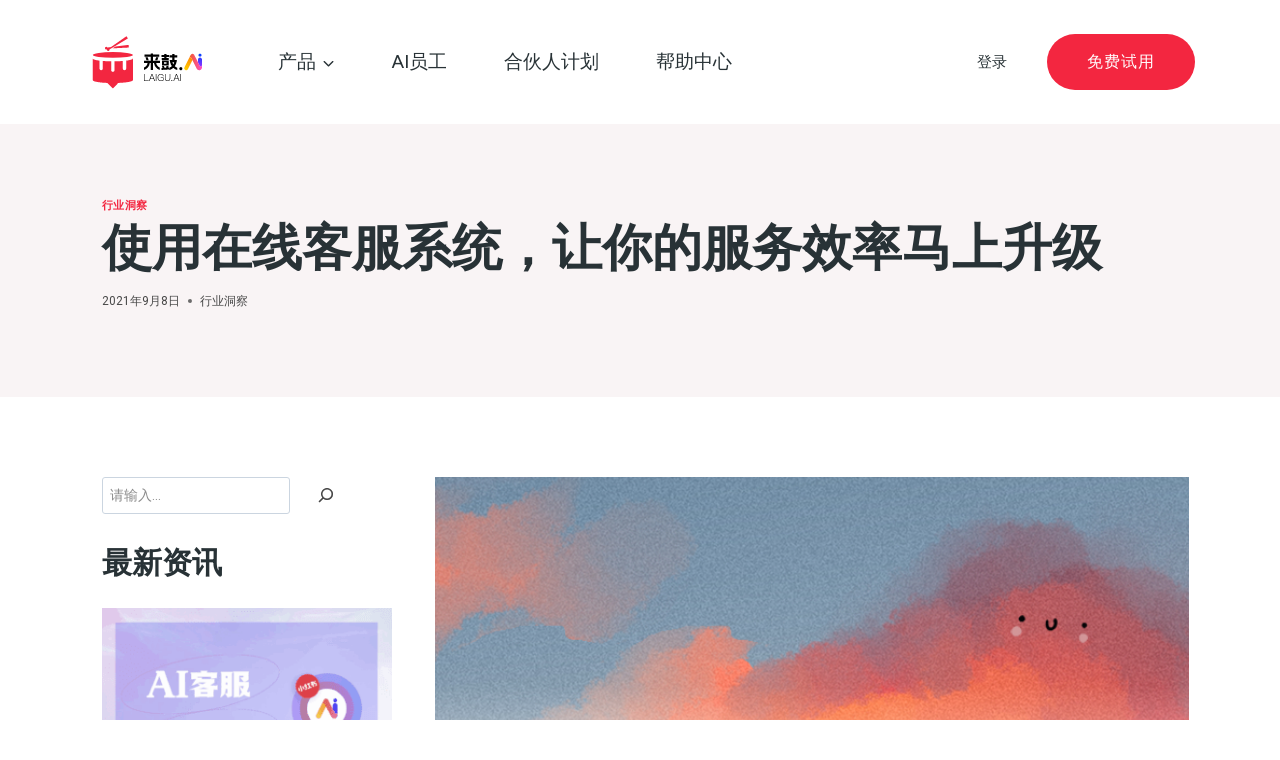

--- FILE ---
content_type: text/html; charset=UTF-8
request_url: https://laigu.com/blog/service-efficiency/
body_size: 22828
content:
<!doctype html>
<html lang="zh-Hans" class="no-js" itemtype="https://schema.org/Blog" itemscope>
<head>
	<meta charset="UTF-8">
	<meta name="viewport" content="width=device-width, initial-scale=1, minimum-scale=1">
	<meta name="referrer" content="no-referrer-when-downgrade">
	<meta name='robots' content='index, follow, max-image-preview:large, max-snippet:-1, max-video-preview:-1' />

<!-- Google Tag Manager for WordPress by gtm4wp.com -->
<script data-cfasync="false" data-pagespeed-no-defer>
	var gtm4wp_datalayer_name = "dataLayer";
	var dataLayer = dataLayer || [];

	const gtm4wp_scrollerscript_debugmode         = false;
	const gtm4wp_scrollerscript_callbacktime      = 100;
	const gtm4wp_scrollerscript_readerlocation    = 150;
	const gtm4wp_scrollerscript_contentelementid  = "content";
	const gtm4wp_scrollerscript_scannertime       = 60;
</script>
<!-- End Google Tag Manager for WordPress by gtm4wp.com -->
	<!-- This site is optimized with the Yoast SEO plugin v26.7 - https://yoast.com/wordpress/plugins/seo/ -->
	<title>使用在线客服系统，让你的服务效率马上升级 -</title>
	<meta name="description" content="在当下，无论做什么都要求效率，企业也不例外，高效快捷的客户服务不仅能提高服务效率，更能提升客户满意度，效率越高客户越满意；当然，服务效率低，客户是不会选择你的，这是现实问题，尤其是作为一款在线客服系统，其最要的作用就是极大程度的提高企业服务效率，提升客户转化率。" />
	<link rel="canonical" href="https://laigu.com/blog/service-efficiency/" />
	<meta property="og:locale" content="zh_CN" />
	<meta property="og:type" content="article" />
	<meta property="og:title" content="使用在线客服系统，让你的服务效率马上升级 -" />
	<meta property="og:description" content="在当下，无论做什么都要求效率，企业也不例外，高效快捷的客户服务不仅能提高服务效率，更能提升客户满意度，效率越高客户越满意；当然，服务效率低，客户是不会选择你的，这是现实问题，尤其是作为一款在线客服系统，其最要的作用就是极大程度的提高企业服务效率，提升客户转化率。" />
	<meta property="og:url" content="https://laigu.com/blog/service-efficiency/" />
	<meta property="article:published_time" content="2021-09-08T15:21:38+00:00" />
	<meta property="article:modified_time" content="2021-09-09T15:29:35+00:00" />
	<meta property="og:image" content="https://laigu.com/wp-content/uploads/2021/09/A9032DFE-83D2-4CB6-B718-FF04A5173BEB.jpeg" />
	<meta property="og:image:width" content="900" />
	<meta property="og:image:height" content="383" />
	<meta property="og:image:type" content="image/jpeg" />
	<meta name="author" content="zhousiqi" />
	<meta name="twitter:card" content="summary_large_image" />
	<meta name="twitter:label1" content="作者" />
	<meta name="twitter:data1" content="zhousiqi" />
	<meta name="twitter:label2" content="预计阅读时间" />
	<meta name="twitter:data2" content="1 分" />
	<script type="application/ld+json" class="yoast-schema-graph">{"@context":"https://schema.org","@graph":[{"@type":"Article","@id":"https://laigu.com/blog/service-efficiency/#article","isPartOf":{"@id":"https://laigu.com/blog/service-efficiency/"},"author":{"name":"zhousiqi","@id":"https://laigu.com/#/schema/person/7435e4e6b6dd9b66349acc7e4a7320dd"},"headline":"使用在线客服系统，让你的服务效率马上升级","datePublished":"2021-09-08T15:21:38+00:00","dateModified":"2021-09-09T15:29:35+00:00","mainEntityOfPage":{"@id":"https://laigu.com/blog/service-efficiency/"},"wordCount":3,"publisher":{"@id":"https://laigu.com/#organization"},"image":{"@id":"https://laigu.com/blog/service-efficiency/#primaryimage"},"thumbnailUrl":"https://laigu.com/wp-content/uploads/2021/09/A9032DFE-83D2-4CB6-B718-FF04A5173BEB.jpeg","articleSection":["行业洞察"],"inLanguage":"zh-Hans"},{"@type":"WebPage","@id":"https://laigu.com/blog/service-efficiency/","url":"https://laigu.com/blog/service-efficiency/","name":"使用在线客服系统，让你的服务效率马上升级 -","isPartOf":{"@id":"https://laigu.com/#website"},"primaryImageOfPage":{"@id":"https://laigu.com/blog/service-efficiency/#primaryimage"},"image":{"@id":"https://laigu.com/blog/service-efficiency/#primaryimage"},"thumbnailUrl":"https://laigu.com/wp-content/uploads/2021/09/A9032DFE-83D2-4CB6-B718-FF04A5173BEB.jpeg","datePublished":"2021-09-08T15:21:38+00:00","dateModified":"2021-09-09T15:29:35+00:00","description":"在当下，无论做什么都要求效率，企业也不例外，高效快捷的客户服务不仅能提高服务效率，更能提升客户满意度，效率越高客户越满意；当然，服务效率低，客户是不会选择你的，这是现实问题，尤其是作为一款在线客服系统，其最要的作用就是极大程度的提高企业服务效率，提升客户转化率。","breadcrumb":{"@id":"https://laigu.com/blog/service-efficiency/#breadcrumb"},"inLanguage":"zh-Hans","potentialAction":[{"@type":"ReadAction","target":["https://laigu.com/blog/service-efficiency/"]}]},{"@type":"ImageObject","inLanguage":"zh-Hans","@id":"https://laigu.com/blog/service-efficiency/#primaryimage","url":"https://laigu.com/wp-content/uploads/2021/09/A9032DFE-83D2-4CB6-B718-FF04A5173BEB.jpeg","contentUrl":"https://laigu.com/wp-content/uploads/2021/09/A9032DFE-83D2-4CB6-B718-FF04A5173BEB.jpeg","width":900,"height":383,"caption":"效率"},{"@type":"BreadcrumbList","@id":"https://laigu.com/blog/service-efficiency/#breadcrumb","itemListElement":[{"@type":"ListItem","position":1,"name":"首页","item":"https://laigu.com/"},{"@type":"ListItem","position":2,"name":"使用在线客服系统，让你的服务效率马上升级"}]},{"@type":"WebSite","@id":"https://laigu.com/#website","url":"https://laigu.com/","name":"来鼓","description":"在线客服系统 | 不限坐席数 | 全渠道接入","publisher":{"@id":"https://laigu.com/#organization"},"potentialAction":[{"@type":"SearchAction","target":{"@type":"EntryPoint","urlTemplate":"https://laigu.com/?s={search_term_string}"},"query-input":{"@type":"PropertyValueSpecification","valueRequired":true,"valueName":"search_term_string"}}],"inLanguage":"zh-Hans"},{"@type":"Organization","@id":"https://laigu.com/#organization","name":"来鼓","url":"https://laigu.com/","logo":{"@type":"ImageObject","inLanguage":"zh-Hans","@id":"https://laigu.com/#/schema/logo/image/","url":"https://laigu.com/wp-content/uploads/2024/06/img_v3_02bu_e0baade6-a384-4cd4-b5fd-f08d3a0a670h.jpg","contentUrl":"https://laigu.com/wp-content/uploads/2024/06/img_v3_02bu_e0baade6-a384-4cd4-b5fd-f08d3a0a670h.jpg","width":2446,"height":1478,"caption":"来鼓"},"image":{"@id":"https://laigu.com/#/schema/logo/image/"}},{"@type":"Person","@id":"https://laigu.com/#/schema/person/7435e4e6b6dd9b66349acc7e4a7320dd","name":"zhousiqi","image":{"@type":"ImageObject","inLanguage":"zh-Hans","@id":"https://laigu.com/#/schema/person/image/","url":"https://secure.gravatar.com/avatar/3c26695fc6017041110f09f1e90c56d65b53fbfe91a1d93a029c278d494ea9eb?s=96&d=mm&r=g","contentUrl":"https://secure.gravatar.com/avatar/3c26695fc6017041110f09f1e90c56d65b53fbfe91a1d93a029c278d494ea9eb?s=96&d=mm&r=g","caption":"zhousiqi"},"url":"https://laigu.com/blog/author/zhousiqi/"}]}</script>
	<!-- / Yoast SEO plugin. -->


<link rel="alternate" type="application/rss+xml" title=" &raquo; Feed" href="https://laigu.com/feed/" />
<link rel="alternate" type="application/rss+xml" title=" &raquo; 评论 Feed" href="https://laigu.com/comments/feed/" />
			<script>document.documentElement.classList.remove( 'no-js' );</script>
			<link rel="alternate" title="oEmbed (JSON)" type="application/json+oembed" href="https://laigu.com/wp-json/oembed/1.0/embed?url=https%3A%2F%2Flaigu.com%2Fblog%2Fservice-efficiency%2F" />
<link rel="alternate" title="oEmbed (XML)" type="text/xml+oembed" href="https://laigu.com/wp-json/oembed/1.0/embed?url=https%3A%2F%2Flaigu.com%2Fblog%2Fservice-efficiency%2F&#038;format=xml" />
<style id='wp-img-auto-sizes-contain-inline-css'>
img:is([sizes=auto i],[sizes^="auto," i]){contain-intrinsic-size:3000px 1500px}
/*# sourceURL=wp-img-auto-sizes-contain-inline-css */
</style>
<style id='wp-emoji-styles-inline-css'>

	img.wp-smiley, img.emoji {
		display: inline !important;
		border: none !important;
		box-shadow: none !important;
		height: 1em !important;
		width: 1em !important;
		margin: 0 0.07em !important;
		vertical-align: -0.1em !important;
		background: none !important;
		padding: 0 !important;
	}
/*# sourceURL=wp-emoji-styles-inline-css */
</style>
<link rel='stylesheet' id='wp-block-library-css' href='https://laigu.com/wp-includes/css/dist/block-library/style.min.css?ver=6.9' media='all' />
<style id='classic-theme-styles-inline-css'>
/*! This file is auto-generated */
.wp-block-button__link{color:#fff;background-color:#32373c;border-radius:9999px;box-shadow:none;text-decoration:none;padding:calc(.667em + 2px) calc(1.333em + 2px);font-size:1.125em}.wp-block-file__button{background:#32373c;color:#fff;text-decoration:none}
/*# sourceURL=/wp-includes/css/classic-themes.min.css */
</style>
<link rel='stylesheet' id='betterdocs-blocks-category-slate-layout-css' href='https://laigu.com/wp-content/plugins/betterdocs/assets/blocks/category-slate-layout/default.css?ver=4.3.4' media='all' />
<style id='global-styles-inline-css'>
:root{--wp--preset--aspect-ratio--square: 1;--wp--preset--aspect-ratio--4-3: 4/3;--wp--preset--aspect-ratio--3-4: 3/4;--wp--preset--aspect-ratio--3-2: 3/2;--wp--preset--aspect-ratio--2-3: 2/3;--wp--preset--aspect-ratio--16-9: 16/9;--wp--preset--aspect-ratio--9-16: 9/16;--wp--preset--color--black: #000000;--wp--preset--color--cyan-bluish-gray: #abb8c3;--wp--preset--color--white: #ffffff;--wp--preset--color--pale-pink: #f78da7;--wp--preset--color--vivid-red: #cf2e2e;--wp--preset--color--luminous-vivid-orange: #ff6900;--wp--preset--color--luminous-vivid-amber: #fcb900;--wp--preset--color--light-green-cyan: #7bdcb5;--wp--preset--color--vivid-green-cyan: #00d084;--wp--preset--color--pale-cyan-blue: #8ed1fc;--wp--preset--color--vivid-cyan-blue: #0693e3;--wp--preset--color--vivid-purple: #9b51e0;--wp--preset--color--theme-palette-1: var(--global-palette1);--wp--preset--color--theme-palette-2: var(--global-palette2);--wp--preset--color--theme-palette-3: var(--global-palette3);--wp--preset--color--theme-palette-4: var(--global-palette4);--wp--preset--color--theme-palette-5: var(--global-palette5);--wp--preset--color--theme-palette-6: var(--global-palette6);--wp--preset--color--theme-palette-7: var(--global-palette7);--wp--preset--color--theme-palette-8: var(--global-palette8);--wp--preset--color--theme-palette-9: var(--global-palette9);--wp--preset--gradient--vivid-cyan-blue-to-vivid-purple: linear-gradient(135deg,rgb(6,147,227) 0%,rgb(155,81,224) 100%);--wp--preset--gradient--light-green-cyan-to-vivid-green-cyan: linear-gradient(135deg,rgb(122,220,180) 0%,rgb(0,208,130) 100%);--wp--preset--gradient--luminous-vivid-amber-to-luminous-vivid-orange: linear-gradient(135deg,rgb(252,185,0) 0%,rgb(255,105,0) 100%);--wp--preset--gradient--luminous-vivid-orange-to-vivid-red: linear-gradient(135deg,rgb(255,105,0) 0%,rgb(207,46,46) 100%);--wp--preset--gradient--very-light-gray-to-cyan-bluish-gray: linear-gradient(135deg,rgb(238,238,238) 0%,rgb(169,184,195) 100%);--wp--preset--gradient--cool-to-warm-spectrum: linear-gradient(135deg,rgb(74,234,220) 0%,rgb(151,120,209) 20%,rgb(207,42,186) 40%,rgb(238,44,130) 60%,rgb(251,105,98) 80%,rgb(254,248,76) 100%);--wp--preset--gradient--blush-light-purple: linear-gradient(135deg,rgb(255,206,236) 0%,rgb(152,150,240) 100%);--wp--preset--gradient--blush-bordeaux: linear-gradient(135deg,rgb(254,205,165) 0%,rgb(254,45,45) 50%,rgb(107,0,62) 100%);--wp--preset--gradient--luminous-dusk: linear-gradient(135deg,rgb(255,203,112) 0%,rgb(199,81,192) 50%,rgb(65,88,208) 100%);--wp--preset--gradient--pale-ocean: linear-gradient(135deg,rgb(255,245,203) 0%,rgb(182,227,212) 50%,rgb(51,167,181) 100%);--wp--preset--gradient--electric-grass: linear-gradient(135deg,rgb(202,248,128) 0%,rgb(113,206,126) 100%);--wp--preset--gradient--midnight: linear-gradient(135deg,rgb(2,3,129) 0%,rgb(40,116,252) 100%);--wp--preset--font-size--small: var(--global-font-size-small);--wp--preset--font-size--medium: var(--global-font-size-medium);--wp--preset--font-size--large: var(--global-font-size-large);--wp--preset--font-size--x-large: 42px;--wp--preset--font-size--larger: var(--global-font-size-larger);--wp--preset--font-size--xxlarge: var(--global-font-size-xxlarge);--wp--preset--spacing--20: 0.44rem;--wp--preset--spacing--30: 0.67rem;--wp--preset--spacing--40: 1rem;--wp--preset--spacing--50: 1.5rem;--wp--preset--spacing--60: 2.25rem;--wp--preset--spacing--70: 3.38rem;--wp--preset--spacing--80: 5.06rem;--wp--preset--shadow--natural: 6px 6px 9px rgba(0, 0, 0, 0.2);--wp--preset--shadow--deep: 12px 12px 50px rgba(0, 0, 0, 0.4);--wp--preset--shadow--sharp: 6px 6px 0px rgba(0, 0, 0, 0.2);--wp--preset--shadow--outlined: 6px 6px 0px -3px rgb(255, 255, 255), 6px 6px rgb(0, 0, 0);--wp--preset--shadow--crisp: 6px 6px 0px rgb(0, 0, 0);}:where(.is-layout-flex){gap: 0.5em;}:where(.is-layout-grid){gap: 0.5em;}body .is-layout-flex{display: flex;}.is-layout-flex{flex-wrap: wrap;align-items: center;}.is-layout-flex > :is(*, div){margin: 0;}body .is-layout-grid{display: grid;}.is-layout-grid > :is(*, div){margin: 0;}:where(.wp-block-columns.is-layout-flex){gap: 2em;}:where(.wp-block-columns.is-layout-grid){gap: 2em;}:where(.wp-block-post-template.is-layout-flex){gap: 1.25em;}:where(.wp-block-post-template.is-layout-grid){gap: 1.25em;}.has-black-color{color: var(--wp--preset--color--black) !important;}.has-cyan-bluish-gray-color{color: var(--wp--preset--color--cyan-bluish-gray) !important;}.has-white-color{color: var(--wp--preset--color--white) !important;}.has-pale-pink-color{color: var(--wp--preset--color--pale-pink) !important;}.has-vivid-red-color{color: var(--wp--preset--color--vivid-red) !important;}.has-luminous-vivid-orange-color{color: var(--wp--preset--color--luminous-vivid-orange) !important;}.has-luminous-vivid-amber-color{color: var(--wp--preset--color--luminous-vivid-amber) !important;}.has-light-green-cyan-color{color: var(--wp--preset--color--light-green-cyan) !important;}.has-vivid-green-cyan-color{color: var(--wp--preset--color--vivid-green-cyan) !important;}.has-pale-cyan-blue-color{color: var(--wp--preset--color--pale-cyan-blue) !important;}.has-vivid-cyan-blue-color{color: var(--wp--preset--color--vivid-cyan-blue) !important;}.has-vivid-purple-color{color: var(--wp--preset--color--vivid-purple) !important;}.has-black-background-color{background-color: var(--wp--preset--color--black) !important;}.has-cyan-bluish-gray-background-color{background-color: var(--wp--preset--color--cyan-bluish-gray) !important;}.has-white-background-color{background-color: var(--wp--preset--color--white) !important;}.has-pale-pink-background-color{background-color: var(--wp--preset--color--pale-pink) !important;}.has-vivid-red-background-color{background-color: var(--wp--preset--color--vivid-red) !important;}.has-luminous-vivid-orange-background-color{background-color: var(--wp--preset--color--luminous-vivid-orange) !important;}.has-luminous-vivid-amber-background-color{background-color: var(--wp--preset--color--luminous-vivid-amber) !important;}.has-light-green-cyan-background-color{background-color: var(--wp--preset--color--light-green-cyan) !important;}.has-vivid-green-cyan-background-color{background-color: var(--wp--preset--color--vivid-green-cyan) !important;}.has-pale-cyan-blue-background-color{background-color: var(--wp--preset--color--pale-cyan-blue) !important;}.has-vivid-cyan-blue-background-color{background-color: var(--wp--preset--color--vivid-cyan-blue) !important;}.has-vivid-purple-background-color{background-color: var(--wp--preset--color--vivid-purple) !important;}.has-black-border-color{border-color: var(--wp--preset--color--black) !important;}.has-cyan-bluish-gray-border-color{border-color: var(--wp--preset--color--cyan-bluish-gray) !important;}.has-white-border-color{border-color: var(--wp--preset--color--white) !important;}.has-pale-pink-border-color{border-color: var(--wp--preset--color--pale-pink) !important;}.has-vivid-red-border-color{border-color: var(--wp--preset--color--vivid-red) !important;}.has-luminous-vivid-orange-border-color{border-color: var(--wp--preset--color--luminous-vivid-orange) !important;}.has-luminous-vivid-amber-border-color{border-color: var(--wp--preset--color--luminous-vivid-amber) !important;}.has-light-green-cyan-border-color{border-color: var(--wp--preset--color--light-green-cyan) !important;}.has-vivid-green-cyan-border-color{border-color: var(--wp--preset--color--vivid-green-cyan) !important;}.has-pale-cyan-blue-border-color{border-color: var(--wp--preset--color--pale-cyan-blue) !important;}.has-vivid-cyan-blue-border-color{border-color: var(--wp--preset--color--vivid-cyan-blue) !important;}.has-vivid-purple-border-color{border-color: var(--wp--preset--color--vivid-purple) !important;}.has-vivid-cyan-blue-to-vivid-purple-gradient-background{background: var(--wp--preset--gradient--vivid-cyan-blue-to-vivid-purple) !important;}.has-light-green-cyan-to-vivid-green-cyan-gradient-background{background: var(--wp--preset--gradient--light-green-cyan-to-vivid-green-cyan) !important;}.has-luminous-vivid-amber-to-luminous-vivid-orange-gradient-background{background: var(--wp--preset--gradient--luminous-vivid-amber-to-luminous-vivid-orange) !important;}.has-luminous-vivid-orange-to-vivid-red-gradient-background{background: var(--wp--preset--gradient--luminous-vivid-orange-to-vivid-red) !important;}.has-very-light-gray-to-cyan-bluish-gray-gradient-background{background: var(--wp--preset--gradient--very-light-gray-to-cyan-bluish-gray) !important;}.has-cool-to-warm-spectrum-gradient-background{background: var(--wp--preset--gradient--cool-to-warm-spectrum) !important;}.has-blush-light-purple-gradient-background{background: var(--wp--preset--gradient--blush-light-purple) !important;}.has-blush-bordeaux-gradient-background{background: var(--wp--preset--gradient--blush-bordeaux) !important;}.has-luminous-dusk-gradient-background{background: var(--wp--preset--gradient--luminous-dusk) !important;}.has-pale-ocean-gradient-background{background: var(--wp--preset--gradient--pale-ocean) !important;}.has-electric-grass-gradient-background{background: var(--wp--preset--gradient--electric-grass) !important;}.has-midnight-gradient-background{background: var(--wp--preset--gradient--midnight) !important;}.has-small-font-size{font-size: var(--wp--preset--font-size--small) !important;}.has-medium-font-size{font-size: var(--wp--preset--font-size--medium) !important;}.has-large-font-size{font-size: var(--wp--preset--font-size--large) !important;}.has-x-large-font-size{font-size: var(--wp--preset--font-size--x-large) !important;}
:where(.wp-block-post-template.is-layout-flex){gap: 1.25em;}:where(.wp-block-post-template.is-layout-grid){gap: 1.25em;}
:where(.wp-block-term-template.is-layout-flex){gap: 1.25em;}:where(.wp-block-term-template.is-layout-grid){gap: 1.25em;}
:where(.wp-block-columns.is-layout-flex){gap: 2em;}:where(.wp-block-columns.is-layout-grid){gap: 2em;}
:root :where(.wp-block-pullquote){font-size: 1.5em;line-height: 1.6;}
/*# sourceURL=global-styles-inline-css */
</style>
<link rel='stylesheet' id='slick-style-css' href='https://laigu.com/wp-content/plugins/blog-designer-pack/assets/css/slick.css?ver=3.4.5' media='all' />
<link rel='stylesheet' id='bdp-public-style-css' href='https://laigu.com/wp-content/plugins/blog-designer-pack/assets/css/bdp-public.css?ver=3.4.5' media='all' />
<link rel='stylesheet' id='contact-form-7-css' href='https://laigu.com/wp-content/plugins/contact-form-7/includes/css/styles.css?ver=5.9.5' media='all' />
<link rel='stylesheet' id='kadence-global-css' href='https://laigu.com/wp-content/themes/kadence/assets/css/global.min.css?ver=1.2.5' media='all' />
<style id='kadence-global-inline-css'>
/* Kadence Base CSS */
:root{--global-palette1:#f32640;--global-palette2:#52d093;--global-palette3:#283236;--global-palette4:#494949;--global-palette5:#5f5f5f;--global-palette6:#8c8c8c;--global-palette7:#f2f3f5;--global-palette8:#fafafa;--global-palette9:#ffffff;--global-palette9rgb:255, 255, 255;--global-palette-highlight:var(--global-palette1);--global-palette-highlight-alt:#f32640;--global-palette-highlight-alt2:var(--global-palette9);--global-palette-btn-bg:var(--global-palette1);--global-palette-btn-bg-hover:#e81e38;--global-palette-btn:var(--global-palette9);--global-palette-btn-hover:var(--global-palette9);--global-body-font-family:Roboto, sans-serif;--global-heading-font-family:Heebo, sans-serif;--global-primary-nav-font-family:Heebo, sans-serif;--global-fallback-font:sans-serif;--global-display-fallback-font:sans-serif;--global-content-width:1109px;--global-content-narrow-width:842px;--global-content-edge-padding:1rem;--global-content-boxed-padding:2rem;--global-calc-content-width:calc(1109px - var(--global-content-edge-padding) - var(--global-content-edge-padding) );--wp--style--global--content-size:var(--global-calc-content-width);}.wp-site-blocks{--global-vw:calc( 100vw - ( 0.5 * var(--scrollbar-offset)));}:root body.kadence-elementor-colors{--e-global-color-kadence1:var(--global-palette1);--e-global-color-kadence2:var(--global-palette2);--e-global-color-kadence3:var(--global-palette3);--e-global-color-kadence4:var(--global-palette4);--e-global-color-kadence5:var(--global-palette5);--e-global-color-kadence6:var(--global-palette6);--e-global-color-kadence7:var(--global-palette7);--e-global-color-kadence8:var(--global-palette8);--e-global-color-kadence9:var(--global-palette9);}body{background:var(--global-palette9);}body, input, select, optgroup, textarea{font-style:normal;font-weight:normal;font-size:15px;line-height:1.6;font-family:var(--global-body-font-family);color:var(--global-palette4);}.content-bg, body.content-style-unboxed .site{background:var(--global-palette9);}h1,h2,h3,h4,h5,h6{font-family:var(--global-heading-font-family);}h1{font-style:normal;font-weight:700;font-size:65px;line-height:1.3;text-transform:capitalize;color:var(--global-palette3);}h2{font-style:normal;font-weight:600;font-size:38px;line-height:1.3;color:var(--global-palette3);}h3{font-style:normal;font-weight:600;font-size:30px;line-height:1.3;color:var(--global-palette3);}h4{font-style:normal;font-weight:600;font-size:26px;line-height:1.3;color:var(--global-palette4);}h5{font-style:normal;font-weight:600;font-size:22px;line-height:1.3;color:var(--global-palette4);}h6{font-style:normal;font-weight:500;font-size:17px;line-height:1.3;letter-spacing:1px;text-transform:uppercase;color:var(--global-palette5);}.entry-hero h1{font-style:normal;font-size:20px;}@media all and (max-width: 767px){h1{font-size:45px;}}.entry-hero .kadence-breadcrumbs{max-width:1109px;}.site-container, .site-header-row-layout-contained, .site-footer-row-layout-contained, .entry-hero-layout-contained, .comments-area, .alignfull > .wp-block-cover__inner-container, .alignwide > .wp-block-cover__inner-container{max-width:var(--global-content-width);}.content-width-narrow .content-container.site-container, .content-width-narrow .hero-container.site-container{max-width:var(--global-content-narrow-width);}@media all and (min-width: 1339px){.wp-site-blocks .content-container  .alignwide{margin-left:-115px;margin-right:-115px;width:unset;max-width:unset;}}@media all and (min-width: 1102px){.content-width-narrow .wp-site-blocks .content-container .alignwide{margin-left:-130px;margin-right:-130px;width:unset;max-width:unset;}}.content-style-boxed .wp-site-blocks .entry-content .alignwide{margin-left:calc( -1 * var( --global-content-boxed-padding ) );margin-right:calc( -1 * var( --global-content-boxed-padding ) );}.content-area{margin-top:5rem;margin-bottom:5rem;}@media all and (max-width: 1024px){.content-area{margin-top:3rem;margin-bottom:3rem;}}@media all and (max-width: 767px){.content-area{margin-top:2rem;margin-bottom:2rem;}}@media all and (max-width: 1024px){:root{--global-content-boxed-padding:2rem;}}@media all and (max-width: 767px){:root{--global-content-boxed-padding:1.5rem;}}.entry-content-wrap{padding:2rem;}@media all and (max-width: 1024px){.entry-content-wrap{padding:2rem;}}@media all and (max-width: 767px){.entry-content-wrap{padding:1.5rem;}}.entry.single-entry{box-shadow:0px 15px 15px -10px rgba(0,0,0,0.05);border-radius:6px 6px 6px 6px;}.entry.loop-entry{border-radius:6px 6px 6px 6px;overflow:hidden;box-shadow:0px 15px 15px -10px rgba(0,0,0,0.05);}.loop-entry .entry-content-wrap{padding:2rem;}@media all and (max-width: 1024px){.loop-entry .entry-content-wrap{padding:2rem;}}@media all and (max-width: 767px){.loop-entry .entry-content-wrap{padding:1.5rem;}}.has-sidebar:not(.has-left-sidebar) .content-container{grid-template-columns:1fr 27%;}.has-sidebar.has-left-sidebar .content-container{grid-template-columns:27% 1fr;}.primary-sidebar.widget-area .widget{margin-bottom:2.13em;color:var(--global-palette4);}.primary-sidebar.widget-area .widget-title{font-style:normal;font-weight:700;font-size:17px;line-height:1.5;color:var(--global-palette3);}button, .button, .wp-block-button__link, input[type="button"], input[type="reset"], input[type="submit"], .fl-button, .elementor-button-wrapper .elementor-button{font-style:normal;font-weight:500;font-size:16px;line-height:1;letter-spacing:1px;font-family:Heebo, sans-serif;text-transform:uppercase;border-radius:4px;padding:20px 40px 20px 40px;box-shadow:0px 0px 0px -7px rgba(0,0,0,0);}.wp-block-button.is-style-outline .wp-block-button__link{padding:20px 40px 20px 40px;}button:hover, button:focus, button:active, .button:hover, .button:focus, .button:active, .wp-block-button__link:hover, .wp-block-button__link:focus, .wp-block-button__link:active, input[type="button"]:hover, input[type="button"]:focus, input[type="button"]:active, input[type="reset"]:hover, input[type="reset"]:focus, input[type="reset"]:active, input[type="submit"]:hover, input[type="submit"]:focus, input[type="submit"]:active, .elementor-button-wrapper .elementor-button:hover, .elementor-button-wrapper .elementor-button:focus, .elementor-button-wrapper .elementor-button:active{box-shadow:0px 15px 25px -7px rgba(0,0,0,0.1);}.kb-button.kb-btn-global-outline.kb-btn-global-inherit{padding-top:calc(20px - 2px);padding-right:calc(40px - 2px);padding-bottom:calc(20px - 2px);padding-left:calc(40px - 2px);}@media all and (min-width: 1025px){.transparent-header .entry-hero .entry-hero-container-inner{padding-top:124px;}}@media all and (max-width: 1024px){.mobile-transparent-header .entry-hero .entry-hero-container-inner{padding-top:124px;}}@media all and (max-width: 767px){.mobile-transparent-header .entry-hero .entry-hero-container-inner{padding-top:124px;}}.wp-site-blocks .post-title h1{font-style:normal;font-size:50px;line-height:1.2;}@media all and (max-width: 1024px){.wp-site-blocks .post-title h1{font-size:45px;}}@media all and (max-width: 767px){.wp-site-blocks .post-title h1{font-size:40px;}}.post-hero-section .entry-hero-container-inner{background:#ff0308;}.entry-hero.post-hero-section .entry-header{min-height:273px;}.post-hero-section .hero-section-overlay{background:#f9f4f5;}.loop-entry.type-post h2.entry-title{font-style:normal;font-size:30px;line-height:1.2;color:var(--global-palette4);}
/* Kadence Header CSS */
@media all and (max-width: 1024px){.mobile-transparent-header #masthead{position:absolute;left:0px;right:0px;z-index:100;}.kadence-scrollbar-fixer.mobile-transparent-header #masthead{right:var(--scrollbar-offset,0);}.mobile-transparent-header #masthead, .mobile-transparent-header .site-top-header-wrap .site-header-row-container-inner, .mobile-transparent-header .site-main-header-wrap .site-header-row-container-inner, .mobile-transparent-header .site-bottom-header-wrap .site-header-row-container-inner{background:transparent;}.site-header-row-tablet-layout-fullwidth, .site-header-row-tablet-layout-standard{padding:0px;}}@media all and (min-width: 1025px){.transparent-header #masthead{position:absolute;left:0px;right:0px;z-index:100;}.transparent-header.kadence-scrollbar-fixer #masthead{right:var(--scrollbar-offset,0);}.transparent-header #masthead, .transparent-header .site-top-header-wrap .site-header-row-container-inner, .transparent-header .site-main-header-wrap .site-header-row-container-inner, .transparent-header .site-bottom-header-wrap .site-header-row-container-inner{background:transparent;}}.site-branding a.brand img{max-width:124px;}.site-branding a.brand img.svg-logo-image{width:124px;}.site-branding{padding:0em 2em 0em 0em;}#masthead, #masthead .kadence-sticky-header.item-is-fixed:not(.item-at-start):not(.site-header-row-container):not(.site-main-header-wrap), #masthead .kadence-sticky-header.item-is-fixed:not(.item-at-start) > .site-header-row-container-inner{background:#ffffff;}.site-main-header-inner-wrap{min-height:124px;}.site-main-header-wrap .site-header-row-container-inner>.site-container{padding:0em 0em 0em 0em;}@media all and (max-width: 767px){.site-main-header-wrap .site-header-row-container-inner>.site-container{padding:0em 1em 0em 1em;}}.header-navigation[class*="header-navigation-style-underline"] .header-menu-container.primary-menu-container>ul>li>a:after{width:calc( 100% - 3em);}.main-navigation .primary-menu-container > ul > li.menu-item > a{padding-left:calc(3em / 2);padding-right:calc(3em / 2);color:#283236;}.main-navigation .primary-menu-container > ul > li.menu-item .dropdown-nav-special-toggle{right:calc(3em / 2);}.main-navigation .primary-menu-container > ul li.menu-item > a{font-style:normal;font-weight:normal;font-size:19px;font-family:var(--global-primary-nav-font-family);}.main-navigation .primary-menu-container > ul > li.menu-item > a:hover{color:var(--global-palette-highlight);}.main-navigation .primary-menu-container > ul > li.menu-item.current-menu-item > a{color:var(--global-palette1);}.header-navigation .header-menu-container ul ul.sub-menu, .header-navigation .header-menu-container ul ul.submenu{background:var(--global-palette9);box-shadow:0px 2px 13px 0px rgba(0,0,0,0);}.header-navigation .header-menu-container ul ul li.menu-item, .header-menu-container ul.menu > li.kadence-menu-mega-enabled > ul > li.menu-item > a{border-bottom:1px none var(--global-palette7);}.header-navigation .header-menu-container ul ul li.menu-item > a{width:200px;padding-top:1em;padding-bottom:1em;color:var(--global-palette3);font-style:normal;font-weight:normal;font-size:17px;line-height:1;font-family:Heebo, sans-serif;}.header-navigation .header-menu-container ul ul li.menu-item > a:hover{color:var(--global-palette1);background:var(--global-palette9);}.header-navigation .header-menu-container ul ul li.menu-item.current-menu-item > a{color:var(--global-palette1);background:var(--global-palette9);}.mobile-toggle-open-container .menu-toggle-open, .mobile-toggle-open-container .menu-toggle-open:focus{background:#ffffff;color:#000000;padding:0.4em 0.6em 0.4em 0.6em;font-size:14px;}.mobile-toggle-open-container .menu-toggle-open.menu-toggle-style-bordered{border:1px solid currentColor;}.mobile-toggle-open-container .menu-toggle-open .menu-toggle-icon{font-size:26px;}.mobile-toggle-open-container .menu-toggle-open:hover, .mobile-toggle-open-container .menu-toggle-open:focus-visible{color:var(--global-palette-highlight);}.mobile-navigation ul li{font-style:normal;font-size:20px;line-height:1.1;}.mobile-navigation ul li a{padding-top:1.2em;padding-bottom:1.2em;}.mobile-navigation ul li > a, .mobile-navigation ul li.menu-item-has-children > .drawer-nav-drop-wrap{background:#ffffff;color:#000000;}.mobile-navigation ul li.current-menu-item > a, .mobile-navigation ul li.current-menu-item.menu-item-has-children > .drawer-nav-drop-wrap{color:var(--global-palette-highlight);}.mobile-navigation ul li.menu-item-has-children .drawer-nav-drop-wrap, .mobile-navigation ul li:not(.menu-item-has-children) a{border-bottom:1px solid var(--global-palette7);}.mobile-navigation:not(.drawer-navigation-parent-toggle-true) ul li.menu-item-has-children .drawer-nav-drop-wrap button{border-left:1px solid var(--global-palette7);}#mobile-drawer .drawer-inner, #mobile-drawer.popup-drawer-layout-fullwidth.popup-drawer-animation-slice .pop-portion-bg, #mobile-drawer.popup-drawer-layout-fullwidth.popup-drawer-animation-slice.pop-animated.show-drawer .drawer-inner{background:#ffffff;}#mobile-drawer .drawer-header .drawer-toggle{padding:0.6em 0.15em 0.6em 0.15em;font-size:28px;}#mobile-drawer .drawer-header .drawer-toggle, #mobile-drawer .drawer-header .drawer-toggle:focus{color:#000000;}#main-header .header-button{border-radius:120px 120px 120px 120px;border:2px none transparent;box-shadow:0px 0px 0px -7px rgba(0,0,0,0);}#main-header .header-button:hover{background:#e81e38;box-shadow:0px 15px 25px -7px rgba(0,0,0,0.1);}.header-html{font-style:normal;margin:0em 2em 0em 0em;}.header-html a{color:var(--global-palette3);}.header-html a:hover{color:var(--global-palette1);}
/* Kadence Footer CSS */
#colophon{background:var(--global-palette3);}.site-top-footer-wrap .site-footer-row-container-inner{background:#000000;font-style:normal;color:var(--global-palette9);}.site-footer .site-top-footer-wrap a:not(.button):not(.wp-block-button__link):not(.wp-element-button){color:var(--global-palette7);}.site-footer .site-top-footer-wrap a:not(.button):not(.wp-block-button__link):not(.wp-element-button):hover{color:var(--global-palette1);}.site-top-footer-inner-wrap{min-height:218px;padding-top:64px;padding-bottom:96px;grid-column-gap:0px;grid-row-gap:0px;}.site-top-footer-inner-wrap .widget{margin-bottom:0px;}.site-top-footer-inner-wrap .widget-area .widget-title{font-style:normal;color:var(--global-palette9);}.site-top-footer-inner-wrap .site-footer-section:not(:last-child):after{right:calc(-0px / 2);}@media all and (max-width: 1024px){.site-top-footer-inner-wrap{padding-bottom:32px;grid-column-gap:32px;grid-row-gap:32px;}.site-top-footer-inner-wrap .site-footer-section:not(:last-child):after{right:calc(-32px / 2);}}@media all and (max-width: 767px){.site-top-footer-inner-wrap{padding-top:48px;padding-bottom:32px;grid-column-gap:32px;grid-row-gap:32px;}.site-top-footer-inner-wrap .widget{margin-bottom:0px;}.site-top-footer-inner-wrap .site-footer-section:not(:last-child):after{right:calc(-32px / 2);}}.site-bottom-footer-wrap .site-footer-row-container-inner{background:#000000;font-style:normal;color:#fffefe;border-top:0px none transparent;}.site-footer .site-bottom-footer-wrap a:where(:not(.button):not(.wp-block-button__link):not(.wp-element-button)){color:var(--global-palette9);}.site-footer .site-bottom-footer-wrap a:where(:not(.button):not(.wp-block-button__link):not(.wp-element-button)):hover{color:var(--global-palette1);}.site-bottom-footer-inner-wrap{padding-top:10px;padding-bottom:10px;grid-column-gap:30px;}.site-bottom-footer-inner-wrap .widget{margin-bottom:30px;}.site-bottom-footer-inner-wrap .site-footer-section:not(:last-child):after{right:calc(-30px / 2);}@media all and (max-width: 1024px){.site-bottom-footer-inner-wrap{padding-bottom:20px;}}@media all and (max-width: 767px){.site-bottom-footer-inner-wrap{padding-top:0px;}}#colophon .footer-html{font-style:normal;font-size:13px;color:var(--global-palette7);}#colophon .site-footer-row-container .site-footer-row .footer-html a{color:var(--global-palette7);}#colophon .site-footer-row-container .site-footer-row .footer-html a:hover{color:var(--global-palette7);}
/*# sourceURL=kadence-global-inline-css */
</style>
<link rel='stylesheet' id='kadence-header-css' href='https://laigu.com/wp-content/themes/kadence/assets/css/header.min.css?ver=1.2.5' media='all' />
<link rel='stylesheet' id='kadence-content-css' href='https://laigu.com/wp-content/themes/kadence/assets/css/content.min.css?ver=1.2.5' media='all' />
<link rel='stylesheet' id='kadence-sidebar-css' href='https://laigu.com/wp-content/themes/kadence/assets/css/sidebar.min.css?ver=1.2.5' media='all' />
<link rel='stylesheet' id='kadence-related-posts-css' href='https://laigu.com/wp-content/themes/kadence/assets/css/related-posts.min.css?ver=1.2.5' media='all' />
<link rel='stylesheet' id='kad-splide-css' href='https://laigu.com/wp-content/themes/kadence/assets/css/kadence-splide.min.css?ver=1.2.5' media='all' />
<link rel='stylesheet' id='kadence-footer-css' href='https://laigu.com/wp-content/themes/kadence/assets/css/footer.min.css?ver=1.2.5' media='all' />
<style id='kadence-blocks-global-variables-inline-css'>
:root {--global-kb-font-size-sm:clamp(0.8rem, 0.73rem + 0.217vw, 0.9rem);--global-kb-font-size-md:clamp(1.1rem, 0.995rem + 0.326vw, 1.25rem);--global-kb-font-size-lg:clamp(1.75rem, 1.576rem + 0.543vw, 2rem);--global-kb-font-size-xl:clamp(2.25rem, 1.728rem + 1.63vw, 3rem);--global-kb-font-size-xxl:clamp(2.5rem, 1.456rem + 3.26vw, 4rem);--global-kb-font-size-xxxl:clamp(2.75rem, 0.489rem + 7.065vw, 6rem);}
/*# sourceURL=kadence-blocks-global-variables-inline-css */
</style>
<script src="https://laigu.com/wp-content/plugins/duracelltomi-google-tag-manager/dist/js/analytics-talk-content-tracking.js?ver=1.22.3" id="gtm4wp-scroll-tracking-js"></script>
<link rel="https://api.w.org/" href="https://laigu.com/wp-json/" /><link rel="alternate" title="JSON" type="application/json" href="https://laigu.com/wp-json/wp/v2/posts/7322" /><link rel="EditURI" type="application/rsd+xml" title="RSD" href="https://laigu.com/xmlrpc.php?rsd" />
<meta name="generator" content="WordPress 6.9" />
<link rel='shortlink' href='https://laigu.com/?p=7322' />

<!-- Google Tag Manager for WordPress by gtm4wp.com -->
<!-- GTM Container placement set to footer -->
<script data-cfasync="false" data-pagespeed-no-defer>
	var dataLayer_content = {"pagePostType":"post","pagePostType2":"single-post","pageCategory":["industry-insight"],"pagePostAuthor":"zhousiqi"};
	dataLayer.push( dataLayer_content );
</script>
<script data-cfasync="false" data-pagespeed-no-defer>
(function(w,d,s,l,i){w[l]=w[l]||[];w[l].push({'gtm.start':
new Date().getTime(),event:'gtm.js'});var f=d.getElementsByTagName(s)[0],
j=d.createElement(s),dl=l!='dataLayer'?'&l='+l:'';j.async=true;j.src=
'//www.googletagmanager.com/gtm.js?id='+i+dl;f.parentNode.insertBefore(j,f);
})(window,document,'script','dataLayer','GTM-W8VCPBL');
</script>
<!-- End Google Tag Manager for WordPress by gtm4wp.com -->		<script>
			document.documentElement.className = document.documentElement.className.replace('no-js', 'js');
		</script>
				<style>
			.no-js img.lazyload {
				display: none;
			}

			figure.wp-block-image img.lazyloading {
				min-width: 150px;
			}

						.lazyload, .lazyloading {
				opacity: 0;
			}

			.lazyloaded {
				opacity: 1;
				transition: opacity 400ms;
				transition-delay: 0ms;
			}

					</style>
		<meta name="generator" content="Elementor 3.34.1; features: additional_custom_breakpoints; settings: css_print_method-external, google_font-enabled, font_display-auto">
			<style>
				.e-con.e-parent:nth-of-type(n+4):not(.e-lazyloaded):not(.e-no-lazyload),
				.e-con.e-parent:nth-of-type(n+4):not(.e-lazyloaded):not(.e-no-lazyload) * {
					background-image: none !important;
				}
				@media screen and (max-height: 1024px) {
					.e-con.e-parent:nth-of-type(n+3):not(.e-lazyloaded):not(.e-no-lazyload),
					.e-con.e-parent:nth-of-type(n+3):not(.e-lazyloaded):not(.e-no-lazyload) * {
						background-image: none !important;
					}
				}
				@media screen and (max-height: 640px) {
					.e-con.e-parent:nth-of-type(n+2):not(.e-lazyloaded):not(.e-no-lazyload),
					.e-con.e-parent:nth-of-type(n+2):not(.e-lazyloaded):not(.e-no-lazyload) * {
						background-image: none !important;
					}
				}
			</style>
			<meta name="baidu-site-verification" content="codeva-o5FMVWghvS" /><link rel='stylesheet' id='kadence-fonts-css' href='https://fonts.googleapis.com/css?family=Roboto:regular,700,600,500%7CHeebo:700,600,500,regular&#038;display=swap' media='all' />
<link rel="icon" href="https://laigu.com/wp-content/uploads/2024/06/cropped-来鼓AI官网素材-2-32x32.png" sizes="32x32" />
<link rel="icon" href="https://laigu.com/wp-content/uploads/2024/06/cropped-来鼓AI官网素材-2-192x192.png" sizes="192x192" />
<link rel="apple-touch-icon" href="https://laigu.com/wp-content/uploads/2024/06/cropped-来鼓AI官网素材-2-180x180.png" />
<meta name="msapplication-TileImage" content="https://laigu.com/wp-content/uploads/2024/06/cropped-来鼓AI官网素材-2-270x270.png" />
<style id="kirki-inline-styles"></style></head>

<body class="wp-singular post-template-default single single-post postid-7322 single-format-standard wp-custom-logo wp-embed-responsive wp-theme-kadence footer-on-bottom hide-focus-outline link-style-standard has-sidebar has-left-sidebar has-sticky-sidebar content-title-style-above content-width-normal content-style-unboxed content-vertical-padding-top non-transparent-header mobile-non-transparent-header kadence-elementor-colors elementor-default elementor-kit-16">
<div id="wrapper" class="site wp-site-blocks">
			<a class="skip-link screen-reader-text scroll-ignore" href="#main">跳到内容</a>
		<header id="masthead" class="site-header" role="banner" itemtype="https://schema.org/WPHeader" itemscope>
	<div id="main-header" class="site-header-wrap">
		<div class="site-header-inner-wrap kadence-sticky-header" data-reveal-scroll-up="false" data-shrink="false">
			<div class="site-header-upper-wrap">
				<div class="site-header-upper-inner-wrap">
					<div class="site-main-header-wrap site-header-row-container site-header-focus-item site-header-row-layout-standard" data-section="kadence_customizer_header_main">
	<div class="site-header-row-container-inner">
				<div class="site-container">
			<div class="site-main-header-inner-wrap site-header-row site-header-row-has-sides site-header-row-no-center">
									<div class="site-header-main-section-left site-header-section site-header-section-left">
						<div class="site-header-item site-header-focus-item" data-section="title_tagline">
	<div class="site-branding branding-layout-standard site-brand-logo-only"><a class="brand has-logo-image" href="https://laigu.com/" rel="home"><img width="300" height="144" data-src="https://laigu.com/wp-content/uploads/2024/06/来鼓AI_标准.svg" class="custom-logo svg-logo-image lazyload" alt="" decoding="async" src="[data-uri]" style="--smush-placeholder-width: 300px; --smush-placeholder-aspect-ratio: 300/144;" /><noscript><img width="300" height="144" data-src="https://laigu.com/wp-content/uploads/2024/06/来鼓AI_标准.svg" class="custom-logo svg-logo-image lazyload" alt="" decoding="async" src="[data-uri]" style="--smush-placeholder-width: 300px; --smush-placeholder-aspect-ratio: 300/144;" /><noscript><img width="300" height="144" src="https://laigu.com/wp-content/uploads/2024/06/来鼓AI_标准.svg" class="custom-logo svg-logo-image" alt="" decoding="async" /></noscript></noscript></a></div></div><!-- data-section="title_tagline" -->
<div class="site-header-item site-header-focus-item site-header-item-main-navigation header-navigation-layout-stretch-false header-navigation-layout-fill-stretch-false" data-section="kadence_customizer_primary_navigation">
		<nav id="site-navigation" class="main-navigation header-navigation nav--toggle-sub header-navigation-style-fullheight header-navigation-dropdown-animation-fade-down" role="navigation" aria-label="主要导航">
				<div class="primary-menu-container header-menu-container">
			<ul id="primary-menu" class="menu"><li id="menu-item-8650" class="menu-item menu-item-type-post_type menu-item-object-page menu-item-has-children menu-item-8650"><a href="https://laigu.com/livechat/"><span class="nav-drop-title-wrap">产品<span class="dropdown-nav-toggle"><span class="kadence-svg-iconset svg-baseline"><svg aria-hidden="true" class="kadence-svg-icon kadence-arrow-down-svg" fill="currentColor" version="1.1" xmlns="http://www.w3.org/2000/svg" width="24" height="24" viewBox="0 0 24 24"><title>扩张</title><path d="M5.293 9.707l6 6c0.391 0.391 1.024 0.391 1.414 0l6-6c0.391-0.391 0.391-1.024 0-1.414s-1.024-0.391-1.414 0l-5.293 5.293-5.293-5.293c-0.391-0.391-1.024-0.391-1.414 0s-0.391 1.024 0 1.414z"></path>
				</svg></span></span></span></a>
<ul class="sub-menu">
	<li id="menu-item-10451" class="menu-item menu-item-type-post_type menu-item-object-page menu-item-10451"><a href="https://laigu.com/xiaohongshu/">小红书</a></li>
	<li id="menu-item-10784" class="menu-item menu-item-type-post_type menu-item-object-page menu-item-10784"><a href="https://laigu.com/douyin/">抖音</a></li>
</ul>
</li>
<li id="menu-item-11365" class="menu-item menu-item-type-post_type menu-item-object-page menu-item-11365"><a href="https://laigu.com/ai/">AI员工</a></li>
<li id="menu-item-9787" class="menu-item menu-item-type-post_type menu-item-object-page menu-item-9787"><a href="https://laigu.com/cooperation/">合伙人计划</a></li>
<li id="menu-item-10629" class="menu-item menu-item-type-post_type_archive menu-item-object-docs menu-item-10629"><a href="https://laigu.com/help/">帮助中心</a></li>
</ul>		</div>
	</nav><!-- #site-navigation -->
	</div><!-- data-section="primary_navigation" -->
					</div>
																	<div class="site-header-main-section-right site-header-section site-header-section-right">
						<div class="site-header-item site-header-focus-item" data-section="kadence_customizer_cart">
	</div><!-- data-section="cart" -->
<div class="site-header-item site-header-focus-item" data-section="kadence_customizer_header_html">
	<div class="header-html inner-link-style-plain"><div class="header-html-inner"><p><a href="https://app.laigu.com/signin">登录</a></p>
</div></div></div><!-- data-section="header_html" -->
<div class="site-header-item site-header-focus-item" data-section="kadence_customizer_header_button">
	<div class="header-button-wrap"><div class="header-button-inner-wrap"><a href="https://app.laigu.com/signup/company_info" target="_blank" rel="noopener" class="button header-button button-size-medium button-style-filled">免费试用</a></div></div></div><!-- data-section="header_button" -->
					</div>
							</div>
		</div>
	</div>
</div>
				</div>
			</div>
					</div>
	</div>
	
<div id="mobile-header" class="site-mobile-header-wrap">
	<div class="site-header-inner-wrap kadence-sticky-header" data-shrink="false" data-reveal-scroll-up="false">
		<div class="site-header-upper-wrap">
			<div class="site-header-upper-inner-wrap">
			<div class="site-main-header-wrap site-header-focus-item site-header-row-layout-standard site-header-row-tablet-layout-default site-header-row-mobile-layout-default ">
	<div class="site-header-row-container-inner">
		<div class="site-container">
			<div class="site-main-header-inner-wrap site-header-row site-header-row-has-sides site-header-row-no-center">
									<div class="site-header-main-section-left site-header-section site-header-section-left">
						<div class="site-header-item site-header-focus-item" data-section="title_tagline">
	<div class="site-branding mobile-site-branding branding-layout-standard branding-tablet-layout-inherit site-brand-logo-only branding-mobile-layout-inherit"><a class="brand has-logo-image" href="https://laigu.com/" rel="home"><img width="300" height="144" data-src="https://laigu.com/wp-content/uploads/2024/06/来鼓AI_标准.svg" class="custom-logo svg-logo-image lazyload" alt="" decoding="async" src="[data-uri]" style="--smush-placeholder-width: 300px; --smush-placeholder-aspect-ratio: 300/144;" /><noscript><img width="300" height="144" data-src="https://laigu.com/wp-content/uploads/2024/06/来鼓AI_标准.svg" class="custom-logo svg-logo-image lazyload" alt="" decoding="async" src="[data-uri]" style="--smush-placeholder-width: 300px; --smush-placeholder-aspect-ratio: 300/144;" /><noscript><img width="300" height="144" src="https://laigu.com/wp-content/uploads/2024/06/来鼓AI_标准.svg" class="custom-logo svg-logo-image" alt="" decoding="async" /></noscript></noscript></a></div></div><!-- data-section="title_tagline" -->
					</div>
																	<div class="site-header-main-section-right site-header-section site-header-section-right">
						<div class="site-header-item site-header-focus-item site-header-item-navgation-popup-toggle" data-section="kadence_customizer_mobile_trigger">
		<div class="mobile-toggle-open-container">
						<button id="mobile-toggle" class="menu-toggle-open drawer-toggle menu-toggle-style-default" aria-label="打开菜单" data-toggle-target="#mobile-drawer" data-toggle-body-class="showing-popup-drawer-from-right" aria-expanded="false" data-set-focus=".menu-toggle-close"
					>
						<span class="menu-toggle-icon"><span class="kadence-svg-iconset"><svg aria-hidden="true" class="kadence-svg-icon kadence-menu-svg" fill="currentColor" version="1.1" xmlns="http://www.w3.org/2000/svg" width="24" height="24" viewBox="0 0 24 24"><title>切换菜单</title><path d="M3 13h18c0.552 0 1-0.448 1-1s-0.448-1-1-1h-18c-0.552 0-1 0.448-1 1s0.448 1 1 1zM3 7h18c0.552 0 1-0.448 1-1s-0.448-1-1-1h-18c-0.552 0-1 0.448-1 1s0.448 1 1 1zM3 19h18c0.552 0 1-0.448 1-1s-0.448-1-1-1h-18c-0.552 0-1 0.448-1 1s0.448 1 1 1z"></path>
				</svg></span></span>
		</button>
	</div>
	</div><!-- data-section="mobile_trigger" -->
					</div>
							</div>
		</div>
	</div>
</div>
			</div>
		</div>
			</div>
</div>
</header><!-- #masthead -->

	<div id="inner-wrap" class="wrap hfeed kt-clear">
		<section role="banner" class="entry-hero post-hero-section entry-hero-layout-standard">
	<div class="entry-hero-container-inner">
		<div class="hero-section-overlay"></div>
		<div class="hero-container site-container">
			<header class="entry-header post-title title-align-left title-tablet-align-inherit title-mobile-align-inherit">
						<div class="entry-taxonomies">
			<span class="category-links term-links category-style-normal">
				<a href="https://laigu.com/blog/category/industry-insight/" rel="tag">行业洞察</a>			</span>
		</div><!-- .entry-taxonomies -->
		<h1 class="entry-title">使用在线客服系统，让你的服务效率马上升级</h1><div class="entry-meta entry-meta-divider-dot">
						<span class="posted-on">
						<time class="entry-date published" datetime="2021-09-08T23:21:38+08:00">2021年9月8日</time><time class="updated" datetime="2021-09-09T23:29:35+08:00">2021年9月9日</time>					</span>
										<span class="category-links">
						<span class="category-link-items"><a href="https://laigu.com/blog/category/industry-insight/" rel="category tag">行业洞察</a></span>					</span>
					</div><!-- .entry-meta -->
			</header><!-- .entry-header -->
		</div>
	</div>
</section><!-- .entry-hero -->
<div id="primary" class="content-area">
	<div class="content-container site-container">
		<main id="main" class="site-main" role="main">
						<div class="content-wrap">
					<div class="post-thumbnail article-post-thumbnail kadence-thumbnail-position-behind alignwide kadence-thumbnail-ratio-9-16">
		<div class="post-thumbnail-inner">
			<img fetchpriority="high" width="900" height="383" src="https://laigu.com/wp-content/uploads/2021/09/A9032DFE-83D2-4CB6-B718-FF04A5173BEB.jpeg" class="post-top-featured wp-post-image" alt="" decoding="async" srcset="https://laigu.com/wp-content/uploads/2021/09/A9032DFE-83D2-4CB6-B718-FF04A5173BEB.jpeg 900w, https://laigu.com/wp-content/uploads/2021/09/A9032DFE-83D2-4CB6-B718-FF04A5173BEB-300x128.jpeg 300w, https://laigu.com/wp-content/uploads/2021/09/A9032DFE-83D2-4CB6-B718-FF04A5173BEB-768x327.jpeg 768w, https://laigu.com/wp-content/uploads/2021/09/A9032DFE-83D2-4CB6-B718-FF04A5173BEB-720x306.jpeg 720w" sizes="(max-width: 900px) 100vw, 900px" />		</div>
	</div><!-- .post-thumbnail -->
			<article id="post-7322" class="entry content-bg single-entry post-7322 post type-post status-publish format-standard has-post-thumbnail hentry category-industry-insight">
	<div class="entry-content-wrap">
		
<div class="entry-content single-content">
	
<blockquote class="wp-block-quote is-layout-flow wp-block-quote-is-layout-flow"><p>在当下，无论做什么都要求效率，企业也不例外，高效快捷的客户服务不仅能提高服务效率，更能提升客户满意度，效率越高客户越满意；当然，服务效率低，客户是不会选择你的，这是现实问题，尤其是作为一款在线客服系统，其最要的作用不就是极大程度的提高企业服务效率，提升客户转化率吗？</p></blockquote>



<p>随着互联网、人工智能、5G等技术的发展，企业与客户的即时沟通变成了当下及其热门的形式，客户与企业的沟通逐渐变得高效，过去，企业的服务意识并不明确，而如今的客户追求的是与企业平等的角色定位，客户对产品的要求更为个性、全面，企业需要随着时代技术和客户的要求采取新的发展工具，以便获得更多的潜在客户。</p>



<p></p>



<p>因此，不同于沟通方式，传统的客服方式已然不适用于当下的企业发展，智能在线客服系统获得蓬勃发展，各大客服系统向着多渠道、多功能、科技化的方向持续发展，并提供来<strong>客户服务➕营销管理的一站式产品解决方案</strong>，建立起以人<strong>工智能整合呼叫中心、机器人客服、工单系统、在线客服为一体的客服平台。</strong></p>



<p></p>



<h3 class="wp-block-heading">现在有了在线客服系统的存在，就让我们来看一下来鼓在线客服系统是帮助企业提高服务效率的。</h3>



<p></p>



<figure class="wp-block-image size-full"><img decoding="async" width="784" height="441" data-src="https://laigu.com/wp-content/uploads/2021/09/公众号接入视频3.png" alt="" class="wp-image-7326 lazyload" data-srcset="https://laigu.com/wp-content/uploads/2021/09/公众号接入视频3.png 784w, https://laigu.com/wp-content/uploads/2021/09/公众号接入视频3-300x169.png 300w, https://laigu.com/wp-content/uploads/2021/09/公众号接入视频3-768x432.png 768w, https://laigu.com/wp-content/uploads/2021/09/公众号接入视频3-720x405.png 720w" data-sizes="(max-width: 784px) 100vw, 784px" src="[data-uri]" style="--smush-placeholder-width: 784px; --smush-placeholder-aspect-ratio: 784/441;" /><noscript><img decoding="async" width="784" height="441" src="https://laigu.com/wp-content/uploads/2021/09/公众号接入视频3.png" alt="" class="wp-image-7326" srcset="https://laigu.com/wp-content/uploads/2021/09/公众号接入视频3.png 784w, https://laigu.com/wp-content/uploads/2021/09/公众号接入视频3-300x169.png 300w, https://laigu.com/wp-content/uploads/2021/09/公众号接入视频3-768x432.png 768w, https://laigu.com/wp-content/uploads/2021/09/公众号接入视频3-720x405.png 720w" sizes="(max-width: 784px) 100vw, 784px" /></noscript></figure>



<h3 class="wp-block-heading"><strong>全渠道接入</strong></h3>



<p></p>



<p>互联网发展带来的最大的改变莫过于客户来源渠道的丰富，以往客户多集中于网页，如今的微信、APP、微博、百度BCP等成来常见的来源渠道，客户在咨询是更为便捷，在线客服能够将这些来自不同渠道的客户信息集中至同一平台，客服不需要来回切换系统就可以响应客户，客户不需要等待，全渠道接入不仅简化了服务流程、提高了客服的工作效率，同时还减少了客户的等待时间。</p>



<p></p>



<h3 class="wp-block-heading"><strong>对话智能分配</strong></h3>



<p></p>



<p>来鼓智能对话分配规则，包括基础分配、高级分配、延误转接三种分配策略，让每位客户都能在第一时间进入对话，管理者可根据具体的分配规则按照实际情况对顾客的对话进行优先级进行分配，提高客户满意度。</p>



<p></p>



<p>其次，对话智能分配还可以根据服务比重和要求将对话分配至人工客服或者是机器人客服，通过人工和机器人的相互协作，共同打造高效的对话服务场景。</p>



<p></p>



<h3 class="wp-block-heading">工单系统📝</h3>



<p></p>



<p>客服不在线或是暂时无法解决客户的问题时，客户自主留言，提交问题反馈，等得客服上线后通过邮件、微信等多种渠道回复客户离线消息，快速触达用户；</p>



<p></p>



<p>同时，生成的工单自动排发可以在不同部门之间高效流转，优先级灵活分配，各部门之间协同处理，为客户提供优质的服务，提高服务效率；最重要的是，从创建工单的每一步，系统都是会完整记录的，服务进度全程知晓，支持多维度分析工单数据，帮助企业针对性的了解客户意向。</p>



<p></p>



<p>另外，在线客服系统还掌握全面的数据分析，帮助企业更深层次的了解业务数据，及时优化调整方向，推动企业客户服务发展。</p>
</div><!-- .entry-content -->
<footer class="entry-footer">
	</footer><!-- .entry-footer -->
	</div>
</article><!-- #post-7322 -->


	<nav class="navigation post-navigation" aria-label="文章">
		<h2 class="screen-reader-text">文章导航</h2>
		<div class="nav-links"><div class="nav-previous"><a href="https://laigu.com/blog/company-success/" rel="prev"><div class="post-navigation-sub"><small><span class="kadence-svg-iconset svg-baseline"><svg aria-hidden="true" class="kadence-svg-icon kadence-arrow-left-alt-svg" fill="currentColor" version="1.1" xmlns="http://www.w3.org/2000/svg" width="29" height="28" viewBox="0 0 29 28"><title>上一页</title><path d="M28 12.5v3c0 0.281-0.219 0.5-0.5 0.5h-19.5v3.5c0 0.203-0.109 0.375-0.297 0.453s-0.391 0.047-0.547-0.078l-6-5.469c-0.094-0.094-0.156-0.219-0.156-0.359v0c0-0.141 0.063-0.281 0.156-0.375l6-5.531c0.156-0.141 0.359-0.172 0.547-0.094 0.172 0.078 0.297 0.25 0.297 0.453v3.5h19.5c0.281 0 0.5 0.219 0.5 0.5z"></path>
				</svg></span>上一页</small></div>在线客服系统：持续帮助企业获得成功</a></div><div class="nav-next"><a href="https://laigu.com/blog/online-service-2/" rel="next"><div class="post-navigation-sub"><small>下一步<span class="kadence-svg-iconset svg-baseline"><svg aria-hidden="true" class="kadence-svg-icon kadence-arrow-right-alt-svg" fill="currentColor" version="1.1" xmlns="http://www.w3.org/2000/svg" width="27" height="28" viewBox="0 0 27 28"><title>继续</title><path d="M27 13.953c0 0.141-0.063 0.281-0.156 0.375l-6 5.531c-0.156 0.141-0.359 0.172-0.547 0.094-0.172-0.078-0.297-0.25-0.297-0.453v-3.5h-19.5c-0.281 0-0.5-0.219-0.5-0.5v-3c0-0.281 0.219-0.5 0.5-0.5h19.5v-3.5c0-0.203 0.109-0.375 0.297-0.453s0.391-0.047 0.547 0.078l6 5.469c0.094 0.094 0.156 0.219 0.156 0.359v0z"></path>
				</svg></span></small></div>从用户和场景看在线客服类产品设计</a></div></div>
	</nav>		<div class="entry-related alignfull entry-related-style-wide">
			<div class="entry-related-inner content-container site-container">
				<div class="entry-related-inner-content alignwide">
					<h2 class="entry-related-title">类似文章</h2>					<div class="entry-related-carousel kadence-slide-init splide" data-columns-xxl="2" data-columns-xl="2" data-columns-md="2" data-columns-sm="2" data-columns-xs="2" data-columns-ss="1" data-slider-anim-speed="400" data-slider-scroll="1" data-slider-dots="true" data-slider-arrows="true" data-slider-hover-pause="false" data-slider-auto="false" data-slider-speed="7000" data-slider-gutter="40" data-slider-loop="true" data-slider-next-label="下一步" data-slider-slide-label="文章" data-slider-prev-label="上一页">
						<div class="splide__track">
							<div class="splide__list grid-cols grid-sm-col-2 grid-lg-col-2">
								<div class="carousel-item splide__slide">
<article class="entry content-bg loop-entry post-12362 post type-post status-publish format-standard has-post-thumbnail hentry category-industry-insight tag-red">
			<a class="post-thumbnail kadence-thumbnail-ratio-2-3" href="https://laigu.com/blog/info-159/">
			<div class="post-thumbnail-inner">
				<img width="768" height="512" data-src="https://laigu.com/wp-content/uploads/2025/08/1-5-768x512.png" class="attachment-medium_large size-medium_large wp-post-image lazyload" alt="小红书从“生活指南”到“兴趣社区”：新玩法、新机会、新增长" decoding="async" data-srcset="https://laigu.com/wp-content/uploads/2025/08/1-5-768x512.png 768w, https://laigu.com/wp-content/uploads/2025/08/1-5-300x200.png 300w, https://laigu.com/wp-content/uploads/2025/08/1-5-1024x682.png 1024w, https://laigu.com/wp-content/uploads/2025/08/1-5.png 1084w" data-sizes="(max-width: 768px) 100vw, 768px" src="[data-uri]" style="--smush-placeholder-width: 768px; --smush-placeholder-aspect-ratio: 768/512;" /><noscript><img width="768" height="512" src="https://laigu.com/wp-content/uploads/2025/08/1-5-768x512.png" class="attachment-medium_large size-medium_large wp-post-image" alt="小红书从“生活指南”到“兴趣社区”：新玩法、新机会、新增长" decoding="async" srcset="https://laigu.com/wp-content/uploads/2025/08/1-5-768x512.png 768w, https://laigu.com/wp-content/uploads/2025/08/1-5-300x200.png 300w, https://laigu.com/wp-content/uploads/2025/08/1-5-1024x682.png 1024w, https://laigu.com/wp-content/uploads/2025/08/1-5.png 1084w" sizes="(max-width: 768px) 100vw, 768px" /></noscript>			</div>
		</a><!-- .post-thumbnail -->
			<div class="entry-content-wrap">
		<header class="entry-header">

			<div class="entry-taxonomies">
			<span class="category-links term-links category-style-normal">
				<a href="https://laigu.com/blog/category/industry-insight/" rel="tag">行业洞察</a>			</span>
		</div><!-- .entry-taxonomies -->
		<h3 class="entry-title"><a href="https://laigu.com/blog/info-159/" rel="bookmark">小红书从“生活指南”到“兴趣社区”：新玩法、新机会、新增长</a></h3><div class="entry-meta entry-meta-divider-dot">
						<span class="posted-on">
						<time class="entry-date published" datetime="2025-08-14T14:02:31+08:00">2025年8月14日</time><time class="updated" datetime="2025-08-14T14:02:33+08:00">2025年8月14日</time>					</span>
					</div><!-- .entry-meta -->
</header><!-- .entry-header -->
	<div class="entry-summary">
		<p>小红书的“兴趣社区”战略升级，是对用户需求变化与商业化节奏的精准回应。但机会不是平台给的，而是商家自己抓的。</p>
	</div><!-- .entry-summary -->
	<footer class="entry-footer">
		<div class="entry-actions">
		<p class="more-link-wrap">
			<a href="https://laigu.com/blog/info-159/" class="post-more-link">
				阅读更多<span class="screen-reader-text"> 小红书从“生活指南”到“兴趣社区”：新玩法、新机会、新增长</span><span class="kadence-svg-iconset svg-baseline"><svg aria-hidden="true" class="kadence-svg-icon kadence-arrow-right-alt-svg" fill="currentColor" version="1.1" xmlns="http://www.w3.org/2000/svg" width="27" height="28" viewBox="0 0 27 28"><title>继续</title><path d="M27 13.953c0 0.141-0.063 0.281-0.156 0.375l-6 5.531c-0.156 0.141-0.359 0.172-0.547 0.094-0.172-0.078-0.297-0.25-0.297-0.453v-3.5h-19.5c-0.281 0-0.5-0.219-0.5-0.5v-3c0-0.281 0.219-0.5 0.5-0.5h19.5v-3.5c0-0.203 0.109-0.375 0.297-0.453s0.391-0.047 0.547 0.078l6 5.469c0.094 0.094 0.156 0.219 0.156 0.359v0z"></path>
				</svg></span>			</a>
		</p>
	</div><!-- .entry-actions -->
	</footer><!-- .entry-footer -->
	</div>
</article>
</div><div class="carousel-item splide__slide">
<article class="entry content-bg loop-entry post-9772 post type-post status-publish format-standard has-post-thumbnail hentry category-industry-insight">
			<a class="post-thumbnail kadence-thumbnail-ratio-2-3" href="https://laigu.com/blog/ai-huoke/">
			<div class="post-thumbnail-inner">
				<img width="768" height="325" data-src="https://laigu.com/wp-content/uploads/2024/06/1-7-768x325.png" class="attachment-medium_large size-medium_large wp-post-image lazyload" alt="借助AI客服，小红书获客营销再提速！" decoding="async" data-srcset="https://laigu.com/wp-content/uploads/2024/06/1-7-768x325.png 768w, https://laigu.com/wp-content/uploads/2024/06/1-7-300x127.png 300w, https://laigu.com/wp-content/uploads/2024/06/1-7-1024x433.png 1024w, https://laigu.com/wp-content/uploads/2024/06/1-7-1536x650.png 1536w, https://laigu.com/wp-content/uploads/2024/06/1-7.png 1608w" data-sizes="(max-width: 768px) 100vw, 768px" src="[data-uri]" style="--smush-placeholder-width: 768px; --smush-placeholder-aspect-ratio: 768/325;" /><noscript><img width="768" height="325" src="https://laigu.com/wp-content/uploads/2024/06/1-7-768x325.png" class="attachment-medium_large size-medium_large wp-post-image" alt="借助AI客服，小红书获客营销再提速！" decoding="async" srcset="https://laigu.com/wp-content/uploads/2024/06/1-7-768x325.png 768w, https://laigu.com/wp-content/uploads/2024/06/1-7-300x127.png 300w, https://laigu.com/wp-content/uploads/2024/06/1-7-1024x433.png 1024w, https://laigu.com/wp-content/uploads/2024/06/1-7-1536x650.png 1536w, https://laigu.com/wp-content/uploads/2024/06/1-7.png 1608w" sizes="(max-width: 768px) 100vw, 768px" /></noscript>			</div>
		</a><!-- .post-thumbnail -->
			<div class="entry-content-wrap">
		<header class="entry-header">

			<div class="entry-taxonomies">
			<span class="category-links term-links category-style-normal">
				<a href="https://laigu.com/blog/category/industry-insight/" rel="tag">行业洞察</a>			</span>
		</div><!-- .entry-taxonomies -->
		<h3 class="entry-title"><a href="https://laigu.com/blog/ai-huoke/" rel="bookmark">借助AI客服，小红书获客营销再提速！</a></h3><div class="entry-meta entry-meta-divider-dot">
						<span class="posted-on">
						<time class="entry-date published" datetime="2024-06-28T16:47:14+08:00">2024年6月28日</time><time class="updated" datetime="2024-08-23T17:49:18+08:00">2024年8月23日</time>					</span>
					</div><!-- .entry-meta -->
</header><!-- .entry-header -->
	<div class="entry-summary">
		<p>借助AI客服，小红书的获客营销将会更加高效、精准和智能。</p>
	</div><!-- .entry-summary -->
	<footer class="entry-footer">
		<div class="entry-actions">
		<p class="more-link-wrap">
			<a href="https://laigu.com/blog/ai-huoke/" class="post-more-link">
				阅读更多<span class="screen-reader-text"> 借助AI客服，小红书获客营销再提速！</span><span class="kadence-svg-iconset svg-baseline"><svg aria-hidden="true" class="kadence-svg-icon kadence-arrow-right-alt-svg" fill="currentColor" version="1.1" xmlns="http://www.w3.org/2000/svg" width="27" height="28" viewBox="0 0 27 28"><title>继续</title><path d="M27 13.953c0 0.141-0.063 0.281-0.156 0.375l-6 5.531c-0.156 0.141-0.359 0.172-0.547 0.094-0.172-0.078-0.297-0.25-0.297-0.453v-3.5h-19.5c-0.281 0-0.5-0.219-0.5-0.5v-3c0-0.281 0.219-0.5 0.5-0.5h19.5v-3.5c0-0.203 0.109-0.375 0.297-0.453s0.391-0.047 0.547 0.078l6 5.469c0.094 0.094 0.156 0.219 0.156 0.359v0z"></path>
				</svg></span>			</a>
		</p>
	</div><!-- .entry-actions -->
	</footer><!-- .entry-footer -->
	</div>
</article>
</div><div class="carousel-item splide__slide">
<article class="entry content-bg loop-entry post-9750 post type-post status-publish format-standard has-post-thumbnail hentry category-industry-insight">
			<a class="post-thumbnail kadence-thumbnail-ratio-2-3" href="https://laigu.com/blog/aikefu-huoke/">
			<div class="post-thumbnail-inner">
				<img width="768" height="326" data-src="https://laigu.com/wp-content/uploads/2024/06/1-2-768x326.png" class="attachment-medium_large size-medium_large wp-post-image lazyload" alt="小红书获客难题如何破？智能客服或成关键" decoding="async" data-srcset="https://laigu.com/wp-content/uploads/2024/06/1-2-768x326.png 768w, https://laigu.com/wp-content/uploads/2024/06/1-2-300x127.png 300w, https://laigu.com/wp-content/uploads/2024/06/1-2-1024x435.png 1024w, https://laigu.com/wp-content/uploads/2024/06/1-2-1536x653.png 1536w, https://laigu.com/wp-content/uploads/2024/06/1-2.png 1610w" data-sizes="(max-width: 768px) 100vw, 768px" src="[data-uri]" style="--smush-placeholder-width: 768px; --smush-placeholder-aspect-ratio: 768/326;" /><noscript><img width="768" height="326" src="https://laigu.com/wp-content/uploads/2024/06/1-2-768x326.png" class="attachment-medium_large size-medium_large wp-post-image" alt="小红书获客难题如何破？智能客服或成关键" decoding="async" srcset="https://laigu.com/wp-content/uploads/2024/06/1-2-768x326.png 768w, https://laigu.com/wp-content/uploads/2024/06/1-2-300x127.png 300w, https://laigu.com/wp-content/uploads/2024/06/1-2-1024x435.png 1024w, https://laigu.com/wp-content/uploads/2024/06/1-2-1536x653.png 1536w, https://laigu.com/wp-content/uploads/2024/06/1-2.png 1610w" sizes="(max-width: 768px) 100vw, 768px" /></noscript>			</div>
		</a><!-- .post-thumbnail -->
			<div class="entry-content-wrap">
		<header class="entry-header">

			<div class="entry-taxonomies">
			<span class="category-links term-links category-style-normal">
				<a href="https://laigu.com/blog/category/industry-insight/" rel="tag">行业洞察</a>			</span>
		</div><!-- .entry-taxonomies -->
		<h3 class="entry-title"><a href="https://laigu.com/blog/aikefu-huoke/" rel="bookmark">小红书获客难题如何破？智能客服或成关键</a></h3><div class="entry-meta entry-meta-divider-dot">
						<span class="posted-on">
						<time class="entry-date published" datetime="2024-06-27T15:20:11+08:00">2024年6月27日</time><time class="updated" datetime="2024-08-23T17:50:13+08:00">2024年8月23日</time>					</span>
					</div><!-- .entry-meta -->
</header><!-- .entry-header -->
	<div class="entry-summary">
		<p>玩转互动，黏住用户。</p>
	</div><!-- .entry-summary -->
	<footer class="entry-footer">
		<div class="entry-actions">
		<p class="more-link-wrap">
			<a href="https://laigu.com/blog/aikefu-huoke/" class="post-more-link">
				阅读更多<span class="screen-reader-text"> 小红书获客难题如何破？智能客服或成关键</span><span class="kadence-svg-iconset svg-baseline"><svg aria-hidden="true" class="kadence-svg-icon kadence-arrow-right-alt-svg" fill="currentColor" version="1.1" xmlns="http://www.w3.org/2000/svg" width="27" height="28" viewBox="0 0 27 28"><title>继续</title><path d="M27 13.953c0 0.141-0.063 0.281-0.156 0.375l-6 5.531c-0.156 0.141-0.359 0.172-0.547 0.094-0.172-0.078-0.297-0.25-0.297-0.453v-3.5h-19.5c-0.281 0-0.5-0.219-0.5-0.5v-3c0-0.281 0.219-0.5 0.5-0.5h19.5v-3.5c0-0.203 0.109-0.375 0.297-0.453s0.391-0.047 0.547 0.078l6 5.469c0.094 0.094 0.156 0.219 0.156 0.359v0z"></path>
				</svg></span>			</a>
		</p>
	</div><!-- .entry-actions -->
	</footer><!-- .entry-footer -->
	</div>
</article>
</div><div class="carousel-item splide__slide">
<article class="entry content-bg loop-entry post-5390 post type-post status-publish format-standard has-post-thumbnail hentry category-industry-insight">
			<a class="post-thumbnail kadence-thumbnail-ratio-2-3" href="https://laigu.com/blog/potential-customers/">
			<div class="post-thumbnail-inner">
				<img width="768" height="327" data-src="https://laigu.com/wp-content/uploads/2021/08/3B794A59-AE47-4C6B-B5D2-740D29B436F1-768x327.jpeg" class="attachment-medium_large size-medium_large wp-post-image lazyload" alt="如何获取更多潜在客户？" decoding="async" data-srcset="https://laigu.com/wp-content/uploads/2021/08/3B794A59-AE47-4C6B-B5D2-740D29B436F1-768x327.jpeg 768w, https://laigu.com/wp-content/uploads/2021/08/3B794A59-AE47-4C6B-B5D2-740D29B436F1-300x128.jpeg 300w, https://laigu.com/wp-content/uploads/2021/08/3B794A59-AE47-4C6B-B5D2-740D29B436F1-720x306.jpeg 720w, https://laigu.com/wp-content/uploads/2021/08/3B794A59-AE47-4C6B-B5D2-740D29B436F1.jpeg 900w" data-sizes="(max-width: 768px) 100vw, 768px" src="[data-uri]" style="--smush-placeholder-width: 768px; --smush-placeholder-aspect-ratio: 768/327;" /><noscript><img width="768" height="327" src="https://laigu.com/wp-content/uploads/2021/08/3B794A59-AE47-4C6B-B5D2-740D29B436F1-768x327.jpeg" class="attachment-medium_large size-medium_large wp-post-image" alt="如何获取更多潜在客户？" decoding="async" srcset="https://laigu.com/wp-content/uploads/2021/08/3B794A59-AE47-4C6B-B5D2-740D29B436F1-768x327.jpeg 768w, https://laigu.com/wp-content/uploads/2021/08/3B794A59-AE47-4C6B-B5D2-740D29B436F1-300x128.jpeg 300w, https://laigu.com/wp-content/uploads/2021/08/3B794A59-AE47-4C6B-B5D2-740D29B436F1-720x306.jpeg 720w, https://laigu.com/wp-content/uploads/2021/08/3B794A59-AE47-4C6B-B5D2-740D29B436F1.jpeg 900w" sizes="(max-width: 768px) 100vw, 768px" /></noscript>			</div>
		</a><!-- .post-thumbnail -->
			<div class="entry-content-wrap">
		<header class="entry-header">

			<div class="entry-taxonomies">
			<span class="category-links term-links category-style-normal">
				<a href="https://laigu.com/blog/category/industry-insight/" rel="tag">行业洞察</a>			</span>
		</div><!-- .entry-taxonomies -->
		<h3 class="entry-title"><a href="https://laigu.com/blog/potential-customers/" rel="bookmark">如何获取更多潜在客户？</a></h3><div class="entry-meta entry-meta-divider-dot">
						<span class="posted-on">
						<time class="entry-date published" datetime="2021-08-04T10:02:43+08:00">2021年8月4日</time><time class="updated" datetime="2021-09-06T17:16:36+08:00">2021年9月6日</time>					</span>
					</div><!-- .entry-meta -->
</header><!-- .entry-header -->
	<div class="entry-summary">
		<p>一家企业80%的收益来源于20%的客户。</p>
	</div><!-- .entry-summary -->
	<footer class="entry-footer">
		<div class="entry-actions">
		<p class="more-link-wrap">
			<a href="https://laigu.com/blog/potential-customers/" class="post-more-link">
				阅读更多<span class="screen-reader-text"> 如何获取更多潜在客户？</span><span class="kadence-svg-iconset svg-baseline"><svg aria-hidden="true" class="kadence-svg-icon kadence-arrow-right-alt-svg" fill="currentColor" version="1.1" xmlns="http://www.w3.org/2000/svg" width="27" height="28" viewBox="0 0 27 28"><title>继续</title><path d="M27 13.953c0 0.141-0.063 0.281-0.156 0.375l-6 5.531c-0.156 0.141-0.359 0.172-0.547 0.094-0.172-0.078-0.297-0.25-0.297-0.453v-3.5h-19.5c-0.281 0-0.5-0.219-0.5-0.5v-3c0-0.281 0.219-0.5 0.5-0.5h19.5v-3.5c0-0.203 0.109-0.375 0.297-0.453s0.391-0.047 0.547 0.078l6 5.469c0.094 0.094 0.156 0.219 0.156 0.359v0z"></path>
				</svg></span>			</a>
		</p>
	</div><!-- .entry-actions -->
	</footer><!-- .entry-footer -->
	</div>
</article>
</div><div class="carousel-item splide__slide">
<article class="entry content-bg loop-entry post-11900 post type-post status-publish format-standard has-post-thumbnail hentry category-industry-insight tag-red">
			<a class="post-thumbnail kadence-thumbnail-ratio-2-3" href="https://laigu.com/blog/info-119/">
			<div class="post-thumbnail-inner">
				<img width="768" height="611" data-src="https://laigu.com/wp-content/uploads/2025/03/1-768x611.png" class="attachment-medium_large size-medium_large wp-post-image lazyload" alt="小红书功能升级！AI+交易卡3秒跳转交易路径" decoding="async" data-srcset="https://laigu.com/wp-content/uploads/2025/03/1-768x611.png 768w, https://laigu.com/wp-content/uploads/2025/03/1-300x238.png 300w, https://laigu.com/wp-content/uploads/2025/03/1.png 1024w" data-sizes="(max-width: 768px) 100vw, 768px" src="[data-uri]" style="--smush-placeholder-width: 768px; --smush-placeholder-aspect-ratio: 768/611;" /><noscript><img width="768" height="611" src="https://laigu.com/wp-content/uploads/2025/03/1-768x611.png" class="attachment-medium_large size-medium_large wp-post-image" alt="小红书功能升级！AI+交易卡3秒跳转交易路径" decoding="async" srcset="https://laigu.com/wp-content/uploads/2025/03/1-768x611.png 768w, https://laigu.com/wp-content/uploads/2025/03/1-300x238.png 300w, https://laigu.com/wp-content/uploads/2025/03/1.png 1024w" sizes="(max-width: 768px) 100vw, 768px" /></noscript>			</div>
		</a><!-- .post-thumbnail -->
			<div class="entry-content-wrap">
		<header class="entry-header">

			<div class="entry-taxonomies">
			<span class="category-links term-links category-style-normal">
				<a href="https://laigu.com/blog/category/industry-insight/" rel="tag">行业洞察</a>			</span>
		</div><!-- .entry-taxonomies -->
		<h3 class="entry-title"><a href="https://laigu.com/blog/info-119/" rel="bookmark">小红书功能升级！AI+交易卡3秒跳转交易路径</a></h3><div class="entry-meta entry-meta-divider-dot">
						<span class="posted-on">
						<time class="entry-date published updated" datetime="2025-03-06T15:31:59+08:00">2025年3月6日</time>					</span>
					</div><!-- .entry-meta -->
</header><!-- .entry-header -->
	<div class="entry-summary">
		<p>小红书「交易卡+来鼓AI」，重构私信营销链路！</p>
	</div><!-- .entry-summary -->
	<footer class="entry-footer">
		<div class="entry-actions">
		<p class="more-link-wrap">
			<a href="https://laigu.com/blog/info-119/" class="post-more-link">
				阅读更多<span class="screen-reader-text"> 小红书功能升级！AI+交易卡3秒跳转交易路径</span><span class="kadence-svg-iconset svg-baseline"><svg aria-hidden="true" class="kadence-svg-icon kadence-arrow-right-alt-svg" fill="currentColor" version="1.1" xmlns="http://www.w3.org/2000/svg" width="27" height="28" viewBox="0 0 27 28"><title>继续</title><path d="M27 13.953c0 0.141-0.063 0.281-0.156 0.375l-6 5.531c-0.156 0.141-0.359 0.172-0.547 0.094-0.172-0.078-0.297-0.25-0.297-0.453v-3.5h-19.5c-0.281 0-0.5-0.219-0.5-0.5v-3c0-0.281 0.219-0.5 0.5-0.5h19.5v-3.5c0-0.203 0.109-0.375 0.297-0.453s0.391-0.047 0.547 0.078l6 5.469c0.094 0.094 0.156 0.219 0.156 0.359v0z"></path>
				</svg></span>			</a>
		</p>
	</div><!-- .entry-actions -->
	</footer><!-- .entry-footer -->
	</div>
</article>
</div><div class="carousel-item splide__slide">
<article class="entry content-bg loop-entry post-7508 post type-post status-publish format-standard has-post-thumbnail hentry category-industry-insight">
			<a class="post-thumbnail kadence-thumbnail-ratio-2-3" href="https://laigu.com/blog/efficient-customer-service/">
			<div class="post-thumbnail-inner">
				<img width="768" height="327" data-src="https://laigu.com/wp-content/uploads/2021/09/BE4AD1B4-9670-4D32-A048-1A004CC19BFB-768x327.jpeg" class="attachment-medium_large size-medium_large wp-post-image lazyload" alt="摆脱低效率客户服务，从应用客服系统开始" decoding="async" data-srcset="https://laigu.com/wp-content/uploads/2021/09/BE4AD1B4-9670-4D32-A048-1A004CC19BFB-768x327.jpeg 768w, https://laigu.com/wp-content/uploads/2021/09/BE4AD1B4-9670-4D32-A048-1A004CC19BFB-300x128.jpeg 300w, https://laigu.com/wp-content/uploads/2021/09/BE4AD1B4-9670-4D32-A048-1A004CC19BFB-720x306.jpeg 720w, https://laigu.com/wp-content/uploads/2021/09/BE4AD1B4-9670-4D32-A048-1A004CC19BFB.jpeg 900w" data-sizes="(max-width: 768px) 100vw, 768px" src="[data-uri]" style="--smush-placeholder-width: 768px; --smush-placeholder-aspect-ratio: 768/327;" /><noscript><img width="768" height="327" src="https://laigu.com/wp-content/uploads/2021/09/BE4AD1B4-9670-4D32-A048-1A004CC19BFB-768x327.jpeg" class="attachment-medium_large size-medium_large wp-post-image" alt="摆脱低效率客户服务，从应用客服系统开始" decoding="async" srcset="https://laigu.com/wp-content/uploads/2021/09/BE4AD1B4-9670-4D32-A048-1A004CC19BFB-768x327.jpeg 768w, https://laigu.com/wp-content/uploads/2021/09/BE4AD1B4-9670-4D32-A048-1A004CC19BFB-300x128.jpeg 300w, https://laigu.com/wp-content/uploads/2021/09/BE4AD1B4-9670-4D32-A048-1A004CC19BFB-720x306.jpeg 720w, https://laigu.com/wp-content/uploads/2021/09/BE4AD1B4-9670-4D32-A048-1A004CC19BFB.jpeg 900w" sizes="(max-width: 768px) 100vw, 768px" /></noscript>			</div>
		</a><!-- .post-thumbnail -->
			<div class="entry-content-wrap">
		<header class="entry-header">

			<div class="entry-taxonomies">
			<span class="category-links term-links category-style-normal">
				<a href="https://laigu.com/blog/category/industry-insight/" rel="tag">行业洞察</a>			</span>
		</div><!-- .entry-taxonomies -->
		<h3 class="entry-title"><a href="https://laigu.com/blog/efficient-customer-service/" rel="bookmark">摆脱低效率客户服务，从应用客服系统开始</a></h3><div class="entry-meta entry-meta-divider-dot">
						<span class="posted-on">
						<time class="entry-date published" datetime="2021-09-22T14:30:13+08:00">2021年9月22日</time><time class="updated" datetime="2021-10-25T16:36:11+08:00">2021年10月25日</time>					</span>
					</div><!-- .entry-meta -->
</header><!-- .entry-header -->
	<div class="entry-summary">
		<p>客户服务是当下企业最关注的一点，深入&#8230;</p>
	</div><!-- .entry-summary -->
	<footer class="entry-footer">
		<div class="entry-actions">
		<p class="more-link-wrap">
			<a href="https://laigu.com/blog/efficient-customer-service/" class="post-more-link">
				阅读更多<span class="screen-reader-text"> 摆脱低效率客户服务，从应用客服系统开始</span><span class="kadence-svg-iconset svg-baseline"><svg aria-hidden="true" class="kadence-svg-icon kadence-arrow-right-alt-svg" fill="currentColor" version="1.1" xmlns="http://www.w3.org/2000/svg" width="27" height="28" viewBox="0 0 27 28"><title>继续</title><path d="M27 13.953c0 0.141-0.063 0.281-0.156 0.375l-6 5.531c-0.156 0.141-0.359 0.172-0.547 0.094-0.172-0.078-0.297-0.25-0.297-0.453v-3.5h-19.5c-0.281 0-0.5-0.219-0.5-0.5v-3c0-0.281 0.219-0.5 0.5-0.5h19.5v-3.5c0-0.203 0.109-0.375 0.297-0.453s0.391-0.047 0.547 0.078l6 5.469c0.094 0.094 0.156 0.219 0.156 0.359v0z"></path>
				</svg></span>			</a>
		</p>
	</div><!-- .entry-actions -->
	</footer><!-- .entry-footer -->
	</div>
</article>
</div>							</div>
						</div>
					</div>
				</div>
			</div>
		</div><!-- .entry-author -->
					</div>
					</main><!-- #main -->
		<aside id="secondary" role="complementary" class="primary-sidebar widget-area sidebar-slug-sidebar-primary sidebar-link-style-normal">
	<div class="sidebar-inner-wrap">
		<section id="block-1" class="widget widget_block widget_search"><form role="search" method="get" action="https://laigu.com/" class="wp-block-search__button-inside wp-block-search__icon-button wp-block-search"    ><label class="wp-block-search__label screen-reader-text" for="wp-block-search__input-1"  style="font-weight: 100;font-style: normal">搜索</label><div class="wp-block-search__inside-wrapper"  style="width: 270px;border-width: 1px"><input class="wp-block-search__input has-small-font-size" id="wp-block-search__input-1" placeholder="请输入..." value="" type="search" name="s" required  style="font-weight: 100;font-style: normal"/><button aria-label="搜索" class="wp-block-search__button has-small-font-size has-icon wp-element-button" type="submit"  style="font-weight: 100;font-style: normal"><svg class="search-icon" viewBox="0 0 24 24" width="24" height="24">
					<path d="M13 5c-3.3 0-6 2.7-6 6 0 1.4.5 2.7 1.3 3.7l-3.8 3.8 1.1 1.1 3.8-3.8c1 .8 2.3 1.3 3.7 1.3 3.3 0 6-2.7 6-6S16.3 5 13 5zm0 10.5c-2.5 0-4.5-2-4.5-4.5s2-4.5 4.5-4.5 4.5 2 4.5 4.5-2 4.5-4.5 4.5z"></path>
				</svg></button></div></form></section><section id="block-2" class="widget widget_block">
<div class="wp-block-group"><div class="wp-block-group__inner-container is-layout-flow wp-block-group-is-layout-flow">
<h3 class="wp-block-heading has-text-align-left">   最新资讯</h3>


<ul class="wp-block-latest-posts__list aligncenter wp-block-latest-posts"><li><div class="wp-block-latest-posts__featured-image"><img loading="lazy" decoding="async" width="300" height="212" data-src="https://laigu.com/wp-content/uploads/2025/10/11-300x212.png" class="attachment-medium size-medium wp-post-image lazyload" alt="" data-srcset="https://laigu.com/wp-content/uploads/2025/10/11-300x212.png 300w, https://laigu.com/wp-content/uploads/2025/10/11-1024x725.png 1024w, https://laigu.com/wp-content/uploads/2025/10/11-768x544.png 768w, https://laigu.com/wp-content/uploads/2025/10/11.png 1474w" data-sizes="(max-width: 300px) 100vw, 300px" src="[data-uri]" style="--smush-placeholder-width: 300px; --smush-placeholder-aspect-ratio: 300/212;" /><noscript><img loading="lazy" decoding="async" width="300" height="212" src="https://laigu.com/wp-content/uploads/2025/10/11-300x212.png" class="attachment-medium size-medium wp-post-image" alt="" style="" srcset="https://laigu.com/wp-content/uploads/2025/10/11-300x212.png 300w, https://laigu.com/wp-content/uploads/2025/10/11-1024x725.png 1024w, https://laigu.com/wp-content/uploads/2025/10/11-768x544.png 768w, https://laigu.com/wp-content/uploads/2025/10/11.png 1474w" sizes="(max-width: 300px) 100vw, 300px" /></noscript></div><a class="wp-block-latest-posts__post-title" href="https://laigu.com/blog/info-178/">小红书获客AI客服：解锁私信承接与留资转化新效率</a></li>
<li><div class="wp-block-latest-posts__featured-image"><img loading="lazy" decoding="async" width="300" height="200" data-src="https://laigu.com/wp-content/uploads/2025/10/20251024-102536-300x200.png" class="attachment-medium size-medium wp-post-image lazyload" alt="" data-srcset="https://laigu.com/wp-content/uploads/2025/10/20251024-102536-300x200.png 300w, https://laigu.com/wp-content/uploads/2025/10/20251024-102536.png 600w" data-sizes="(max-width: 300px) 100vw, 300px" src="[data-uri]" style="--smush-placeholder-width: 300px; --smush-placeholder-aspect-ratio: 300/200;" /><noscript><img loading="lazy" decoding="async" width="300" height="200" src="https://laigu.com/wp-content/uploads/2025/10/20251024-102536-300x200.png" class="attachment-medium size-medium wp-post-image" alt="" style="" srcset="https://laigu.com/wp-content/uploads/2025/10/20251024-102536-300x200.png 300w, https://laigu.com/wp-content/uploads/2025/10/20251024-102536.png 600w" sizes="(max-width: 300px) 100vw, 300px" /></noscript></div><a class="wp-block-latest-posts__post-title" href="https://laigu.com/blog/info-177/">ROI提升56%+！拆解小红书主流行业真实运营数据，小红书获客为何要用来鼓AI?</a></li>
<li><div class="wp-block-latest-posts__featured-image"><img loading="lazy" decoding="async" width="300" height="214" data-src="https://laigu.com/wp-content/uploads/2025/10/1-300x214.png" class="attachment-medium size-medium wp-post-image lazyload" alt="" data-srcset="https://laigu.com/wp-content/uploads/2025/10/1-300x214.png 300w, https://laigu.com/wp-content/uploads/2025/10/1-1024x730.png 1024w, https://laigu.com/wp-content/uploads/2025/10/1-768x547.png 768w, https://laigu.com/wp-content/uploads/2025/10/1.png 1482w" data-sizes="(max-width: 300px) 100vw, 300px" src="[data-uri]" style="--smush-placeholder-width: 300px; --smush-placeholder-aspect-ratio: 300/214;" /><noscript><img loading="lazy" decoding="async" width="300" height="214" src="https://laigu.com/wp-content/uploads/2025/10/1-300x214.png" class="attachment-medium size-medium wp-post-image" alt="" style="" srcset="https://laigu.com/wp-content/uploads/2025/10/1-300x214.png 300w, https://laigu.com/wp-content/uploads/2025/10/1-1024x730.png 1024w, https://laigu.com/wp-content/uploads/2025/10/1-768x547.png 768w, https://laigu.com/wp-content/uploads/2025/10/1.png 1482w" sizes="(max-width: 300px) 100vw, 300px" /></noscript></div><a class="wp-block-latest-posts__post-title" href="https://laigu.com/blog/info-176/">小红书客服系统：商家高效获客与客户管理的关键工具</a></li>
<li><div class="wp-block-latest-posts__featured-image"><img loading="lazy" decoding="async" width="300" height="200" data-src="https://laigu.com/wp-content/uploads/2025/10/img_v3_02qv_39b5aa7f-8eb9-4b02-8f5f-68ff016ff2hu-300x200.png" class="attachment-medium size-medium wp-post-image lazyload" alt="" data-srcset="https://laigu.com/wp-content/uploads/2025/10/img_v3_02qv_39b5aa7f-8eb9-4b02-8f5f-68ff016ff2hu-300x200.png 300w, https://laigu.com/wp-content/uploads/2025/10/img_v3_02qv_39b5aa7f-8eb9-4b02-8f5f-68ff016ff2hu.png 600w" data-sizes="(max-width: 300px) 100vw, 300px" src="[data-uri]" style="--smush-placeholder-width: 300px; --smush-placeholder-aspect-ratio: 300/200;" /><noscript><img loading="lazy" decoding="async" width="300" height="200" src="https://laigu.com/wp-content/uploads/2025/10/img_v3_02qv_39b5aa7f-8eb9-4b02-8f5f-68ff016ff2hu-300x200.png" class="attachment-medium size-medium wp-post-image" alt="" style="" srcset="https://laigu.com/wp-content/uploads/2025/10/img_v3_02qv_39b5aa7f-8eb9-4b02-8f5f-68ff016ff2hu-300x200.png 300w, https://laigu.com/wp-content/uploads/2025/10/img_v3_02qv_39b5aa7f-8eb9-4b02-8f5f-68ff016ff2hu.png 600w" sizes="(max-width: 300px) 100vw, 300px" /></noscript></div><a class="wp-block-latest-posts__post-title" href="https://laigu.com/blog/info-175/">6元鸡排卖出600元情绪价值，“鸡排哥”爆火揭示下一个万亿赛道！</a></li>
<li><div class="wp-block-latest-posts__featured-image"><img loading="lazy" decoding="async" width="300" height="195" data-src="https://laigu.com/wp-content/uploads/2025/09/1-9-300x195.png" class="attachment-medium size-medium wp-post-image lazyload" alt="" data-srcset="https://laigu.com/wp-content/uploads/2025/09/1-9-300x195.png 300w, https://laigu.com/wp-content/uploads/2025/09/1-9-1024x664.png 1024w, https://laigu.com/wp-content/uploads/2025/09/1-9-768x498.png 768w, https://laigu.com/wp-content/uploads/2025/09/1-9.png 1338w" data-sizes="(max-width: 300px) 100vw, 300px" src="[data-uri]" style="--smush-placeholder-width: 300px; --smush-placeholder-aspect-ratio: 300/195;" /><noscript><img loading="lazy" decoding="async" width="300" height="195" src="https://laigu.com/wp-content/uploads/2025/09/1-9-300x195.png" class="attachment-medium size-medium wp-post-image" alt="" style="" srcset="https://laigu.com/wp-content/uploads/2025/09/1-9-300x195.png 300w, https://laigu.com/wp-content/uploads/2025/09/1-9-1024x664.png 1024w, https://laigu.com/wp-content/uploads/2025/09/1-9-768x498.png 768w, https://laigu.com/wp-content/uploads/2025/09/1-9.png 1338w" sizes="(max-width: 300px) 100vw, 300px" /></noscript></div><a class="wp-block-latest-posts__post-title" href="https://laigu.com/blog/info-174/">十一国庆出行｜旅游行业这样布局，小红书客资增长2000+</a></li>
</ul></div></div>
</section>	</div>
</aside><!-- #secondary -->
	</div>
</div><!-- #primary -->
	</div><!-- #inner-wrap -->
	<footer id="colophon" class="site-footer" role="contentinfo">
	<div class="site-footer-wrap">
		<div class="site-top-footer-wrap site-footer-row-container site-footer-focus-item site-footer-row-layout-standard site-footer-row-tablet-layout-default site-footer-row-mobile-layout-fullwidth" data-section="kadence_customizer_footer_top">
	<div class="site-footer-row-container-inner">
				<div class="site-container">
			<div class="site-top-footer-inner-wrap site-footer-row site-footer-row-columns-4 site-footer-row-column-layout-right-forty site-footer-row-tablet-column-layout-default site-footer-row-mobile-column-layout-row ft-ro-dir-column ft-ro-collapse-normal ft-ro-t-dir-default ft-ro-m-dir-default ft-ro-lstyle-noline">
									<div class="site-footer-top-section-1 site-footer-section footer-section-inner-items-1">
						<div class="footer-widget-area widget-area site-footer-focus-item footer-widget2 content-align-left content-tablet-align-center content-mobile-align-center content-valign-default content-tablet-valign-default content-mobile-valign-default" data-section="sidebar-widgets-footer2">
	<div class="footer-widget-area-inner site-info-inner">
		<section id="block-66" class="widget widget_block widget_media_image">
<figure class="wp-block-image size-full is-resized"><img loading="lazy" decoding="async" width="124" height="124" data-src="https://laigu.com/wp-content/uploads/2024/07/来鼓AI_图形logo_白-01.svg" alt="" class="wp-image-9989 lazyload" style="--smush-placeholder-width: 124px; --smush-placeholder-aspect-ratio: 124/124;width:84px" src="[data-uri]" /><noscript><img loading="lazy" decoding="async" width="124" height="124" src="https://laigu.com/wp-content/uploads/2024/07/来鼓AI_图形logo_白-01.svg" alt="" class="wp-image-9989" style="width:84px"/></noscript></figure>
</section>	</div>
</div><!-- .footer-widget2 -->
					</div>
										<div class="site-footer-top-section-2 site-footer-section footer-section-inner-items-1">
						<div class="footer-widget-area widget-area site-footer-focus-item footer-widget4 content-align-left content-tablet-align-center content-mobile-align-left content-valign-default content-tablet-valign-default content-mobile-valign-default" data-section="sidebar-widgets-footer4">
	<div class="footer-widget-area-inner site-info-inner">
		<section id="block-25" class="widget widget_block">
<h6 class="wp-block-heading has-text-align-left has-theme-palette-5-color has-text-color has-link-color wp-elements-fdee519bfb13b37812ebb73f09782bb1" style="font-size:20px">产品</h6>
</section><section id="block-20" class="widget widget_block widget_text">
<p class="has-text-align-left" style="line-height:1.5"><a href="https://laigu.com/xiaohongshu/" target="_blank" rel="noreferrer noopener">小红书</a></p>
</section><section id="block-21" class="widget widget_block widget_text">
<p class="has-text-align-left" style="line-height:1.5"><a href="https://laigu.com/douyin/" target="_blank" rel="noreferrer noopener">抖音</a></p>
</section><section id="block-69" class="widget widget_block widget_text">
<p>快手</p>
</section>	</div>
</div><!-- .footer-widget4 -->
					</div>
										<div class="site-footer-top-section-3 site-footer-section footer-section-inner-items-1">
						<div class="footer-widget-area widget-area site-footer-focus-item footer-widget3 content-align-left content-tablet-align-center content-mobile-align-left content-valign-default content-tablet-valign-default content-mobile-valign-default" data-section="sidebar-widgets-footer3">
	<div class="footer-widget-area-inner site-info-inner">
		<section id="block-27" class="widget widget_block">
<h6 class="wp-block-heading has-theme-palette-5-color has-text-color has-link-color wp-elements-d2eb0e1d3db669b779aeeb20b94f29d0" style="font-size:20px">公司与条款</h6>
</section><section id="block-29" class="widget widget_block widget_text">
<p style="line-height:1.5">关于来鼓</p>
</section><section id="block-31" class="widget widget_block widget_text">
<p style="line-height:1.5"><a href="https://laigu.com/privacy/" target="_blank" rel="noreferrer noopener">隐私政策</a></p>
</section><section id="block-59" class="widget widget_block widget_text">
<p style="line-height:1.5"><a href="https://laigu.com/agreements/" target="_blank" rel="noreferrer noopener">用户协议</a></p>
</section><section id="block-71" class="widget widget_block widget_text">
<p><a href="https://laigu.com/blog/" target="_blank" rel="noreferrer noopener">博客</a></p>
</section>	</div>
</div><!-- .footer-widget3 -->
					</div>
										<div class="site-footer-top-section-4 site-footer-section footer-section-inner-items-1">
						<div class="footer-widget-area widget-area site-footer-focus-item footer-widget1 content-align-left content-tablet-align-center content-mobile-align-left content-valign-top content-tablet-valign-default content-mobile-valign-default" data-section="sidebar-widgets-footer1">
	<div class="footer-widget-area-inner site-info-inner">
		<section id="block-41" class="widget widget_block">
<h6 class="wp-block-heading has-theme-palette-5-color has-text-color has-link-color wp-elements-dc03106d2bb473a8fc0c25cc014e77ac" style="font-size:20px">联系我们</h6>
</section><section id="block-52" class="widget widget_block widget_text">
<p style="line-height:1.5">客服电话: <span style="text-wrap: nowrap; font-size: revert; font-family: -apple-system, BlinkMacSystemFont, &quot;Segoe UI&quot;, Roboto, Oxygen-Sans, Ubuntu, Cantarell, &quot;Helvetica Neue&quot;, sans-serif;">4008009828</span>/13699446630</p>
</section><section id="block-62" class="widget widget_block widget_text">
<p style="line-height:1.5">联系邮箱: team@laigu.com</p>
</section><section id="block-53" class="widget widget_block widget_text">
<p style="line-height:1.5">成都总部: 成都市高新区吉泰路20号2栋3层​</p>
</section><section id="block-46" class="widget widget_block widget_text">
<p class="has-text-align-left" style="line-height:1.5">扫码关注: </p>
</section><section id="block-48" class="widget widget_block widget_media_image"><div class="wp-block-image is-style-rounded wp-duotone-unset-2">
<figure class="alignleft size-full is-resized has-custom-border"><img loading="lazy" decoding="async" width="759" height="759" data-src="https://laigu.com/wp-content/uploads/2024/06/来鼓小红书二维码_画板-1.png" alt="" class="wp-image-9059 lazyload" style="--smush-placeholder-width: 759px; --smush-placeholder-aspect-ratio: 759/759;border-style:none;border-width:0px;border-radius:12px;aspect-ratio:1;object-fit:cover;width:144px" data-srcset="https://laigu.com/wp-content/uploads/2024/06/来鼓小红书二维码_画板-1.png 759w, https://laigu.com/wp-content/uploads/2024/06/来鼓小红书二维码_画板-1-300x300.png 300w, https://laigu.com/wp-content/uploads/2024/06/来鼓小红书二维码_画板-1-150x150.png 150w" data-sizes="(max-width: 759px) 100vw, 759px" src="[data-uri]" /><noscript><img loading="lazy" decoding="async" width="759" height="759" src="https://laigu.com/wp-content/uploads/2024/06/来鼓小红书二维码_画板-1.png" alt="" class="wp-image-9059" style="border-style:none;border-width:0px;border-radius:12px;aspect-ratio:1;object-fit:cover;width:144px" srcset="https://laigu.com/wp-content/uploads/2024/06/来鼓小红书二维码_画板-1.png 759w, https://laigu.com/wp-content/uploads/2024/06/来鼓小红书二维码_画板-1-300x300.png 300w, https://laigu.com/wp-content/uploads/2024/06/来鼓小红书二维码_画板-1-150x150.png 150w" sizes="(max-width: 759px) 100vw, 759px" /></noscript></figure>
</div></section>	</div>
</div><!-- .footer-widget1 -->
					</div>
								</div>
		</div>
	</div>
</div>
<div class="site-bottom-footer-wrap site-footer-row-container site-footer-focus-item site-footer-row-layout-standard site-footer-row-tablet-layout-default site-footer-row-mobile-layout-default" data-section="kadence_customizer_footer_bottom">
	<div class="site-footer-row-container-inner">
				<div class="site-container">
			<div class="site-bottom-footer-inner-wrap site-footer-row site-footer-row-columns-1 site-footer-row-column-layout-row site-footer-row-tablet-column-layout-default site-footer-row-mobile-column-layout-row ft-ro-dir-row ft-ro-collapse-normal ft-ro-t-dir-default ft-ro-m-dir-default ft-ro-lstyle-plain">
									<div class="site-footer-bottom-section-1 site-footer-section footer-section-inner-items-1">
						
<div class="footer-widget-area site-info site-footer-focus-item content-align-center content-tablet-align-center content-mobile-align-default content-valign-middle content-tablet-valign-default content-mobile-valign-default" data-section="kadence_customizer_footer_html">
	<div class="footer-widget-area-inner site-info-inner">
		<div class="footer-html inner-link-style-normal"><div class="footer-html-inner"><p>Copyright &copy;成都呼声科技有限责任公司 <span class="text-only" data-eleid="3">川公网安备51019002006554号 </span><a href="https://beian.miit.gov.cn/#/Integrated/index" target="_blank" rel="noopener"><span class="text-only" data-eleid="11">蜀ICP备2024079335号</span></a></p>
</div></div>	</div>
</div><!-- .site-info -->
					</div>
								</div>
		</div>
	</div>
</div>
	</div>
</footer><!-- #colophon -->

</div><!-- #wrapper -->

			<script>document.documentElement.style.setProperty('--scrollbar-offset', window.innerWidth - document.documentElement.clientWidth + 'px' );</script>
			<script type="speculationrules">
{"prefetch":[{"source":"document","where":{"and":[{"href_matches":"/*"},{"not":{"href_matches":["/wp-*.php","/wp-admin/*","/wp-content/uploads/*","/wp-content/*","/wp-content/plugins/*","/wp-content/themes/kadence/*","/*\\?(.+)"]}},{"not":{"selector_matches":"a[rel~=\"nofollow\"]"}},{"not":{"selector_matches":".no-prefetch, .no-prefetch a"}}]},"eagerness":"conservative"}]}
</script>

<!-- GTM Container placement set to footer -->
<!-- Google Tag Manager (noscript) -->
				<noscript><iframe src="https://www.googletagmanager.com/ns.html?id=GTM-W8VCPBL" height="0" width="0" style="display:none;visibility:hidden" aria-hidden="true"></iframe></noscript>
<!-- End Google Tag Manager (noscript) -->			<script>
				const lazyloadRunObserver = () => {
					const lazyloadBackgrounds = document.querySelectorAll( `.e-con.e-parent:not(.e-lazyloaded)` );
					const lazyloadBackgroundObserver = new IntersectionObserver( ( entries ) => {
						entries.forEach( ( entry ) => {
							if ( entry.isIntersecting ) {
								let lazyloadBackground = entry.target;
								if( lazyloadBackground ) {
									lazyloadBackground.classList.add( 'e-lazyloaded' );
								}
								lazyloadBackgroundObserver.unobserve( entry.target );
							}
						});
					}, { rootMargin: '200px 0px 200px 0px' } );
					lazyloadBackgrounds.forEach( ( lazyloadBackground ) => {
						lazyloadBackgroundObserver.observe( lazyloadBackground );
					} );
				};
				const events = [
					'DOMContentLoaded',
					'elementor/lazyload/observe',
				];
				events.forEach( ( event ) => {
					document.addEventListener( event, lazyloadRunObserver );
				} );
			</script>
				<div id="mobile-drawer" class="popup-drawer popup-drawer-layout-sidepanel popup-drawer-animation-slice popup-drawer-side-right" data-drawer-target-string="#mobile-drawer"
			>
		<div class="drawer-overlay" data-drawer-target-string="#mobile-drawer"></div>
		<div class="drawer-inner">
						<div class="drawer-header">
				<button class="menu-toggle-close drawer-toggle" aria-label="关闭菜单"  data-toggle-target="#mobile-drawer" data-toggle-body-class="showing-popup-drawer-from-right" aria-expanded="false" data-set-focus=".menu-toggle-open"
							>
					<span class="toggle-close-bar"></span>
					<span class="toggle-close-bar"></span>
				</button>
			</div>
			<div class="drawer-content mobile-drawer-content content-align-left content-valign-top">
								<div class="site-header-item site-header-focus-item site-header-item-mobile-navigation mobile-navigation-layout-stretch-false" data-section="kadence_customizer_mobile_navigation">
		<nav id="mobile-site-navigation" class="mobile-navigation drawer-navigation drawer-navigation-parent-toggle-false" role="navigation" aria-label="移动端主要导航">
				<div class="mobile-menu-container drawer-menu-container">
			<ul id="mobile-menu" class="menu has-collapse-sub-nav"><li class="menu-item menu-item-type-post_type menu-item-object-page menu-item-has-children menu-item-8650"><div class="drawer-nav-drop-wrap"><a href="https://laigu.com/livechat/">产品</a><button class="drawer-sub-toggle" data-toggle-duration="10" data-toggle-target="#mobile-menu .menu-item-8650 &gt; .sub-menu" aria-expanded="false"><span class="screen-reader-text">切换子菜单</span><span class="kadence-svg-iconset"><svg aria-hidden="true" class="kadence-svg-icon kadence-arrow-down-svg" fill="currentColor" version="1.1" xmlns="http://www.w3.org/2000/svg" width="24" height="24" viewBox="0 0 24 24"><title>扩张</title><path d="M5.293 9.707l6 6c0.391 0.391 1.024 0.391 1.414 0l6-6c0.391-0.391 0.391-1.024 0-1.414s-1.024-0.391-1.414 0l-5.293 5.293-5.293-5.293c-0.391-0.391-1.024-0.391-1.414 0s-0.391 1.024 0 1.414z"></path>
				</svg></span></button></div>
<ul class="sub-menu">
	<li class="menu-item menu-item-type-post_type menu-item-object-page menu-item-10451"><a href="https://laigu.com/xiaohongshu/">小红书</a></li>
	<li class="menu-item menu-item-type-post_type menu-item-object-page menu-item-10784"><a href="https://laigu.com/douyin/">抖音</a></li>
</ul>
</li>
<li class="menu-item menu-item-type-post_type menu-item-object-page menu-item-11365"><a href="https://laigu.com/ai/">AI员工</a></li>
<li class="menu-item menu-item-type-post_type menu-item-object-page menu-item-9787"><a href="https://laigu.com/cooperation/">合伙人计划</a></li>
<li class="menu-item menu-item-type-post_type_archive menu-item-object-docs menu-item-10629"><a href="https://laigu.com/help/">帮助中心</a></li>
</ul>		</div>
	</nav><!-- #site-navigation -->
	</div><!-- data-section="mobile_navigation" -->
							</div>
		</div>
	</div>
	<style id='core-block-supports-inline-css'>
.wp-elements-fdee519bfb13b37812ebb73f09782bb1 a:where(:not(.wp-element-button)){color:var(--wp--preset--color--theme-palette-5);}.wp-elements-d2eb0e1d3db669b779aeeb20b94f29d0 a:where(:not(.wp-element-button)){color:var(--wp--preset--color--theme-palette-5);}.wp-elements-dc03106d2bb473a8fc0c25cc014e77ac a:where(:not(.wp-element-button)){color:var(--wp--preset--color--theme-palette-5);}
/*# sourceURL=core-block-supports-inline-css */
</style>
<style id='core-block-supports-duotone-inline-css'>
.wp-duotone-unset-2.wp-block-image img, .wp-duotone-unset-2.wp-block-image .components-placeholder{filter:unset;}
/*# sourceURL=core-block-supports-duotone-inline-css */
</style>
<script src="https://laigu.com/wp-includes/js/imagesloaded.min.js?ver=5.0.0" id="imagesloaded-js"></script>
<script src="https://laigu.com/wp-includes/js/masonry.min.js?ver=4.2.2" id="masonry-js"></script>
<script src="https://laigu.com/wp-content/plugins/betterdocs/assets/blocks/categorygrid/frontend.js?ver=a4a7e7ed1fd9a2aaf85a" id="betterdocs-categorygrid-js"></script>
<script src="https://laigu.com/wp-content/plugins/contact-form-7/includes/swv/js/index.js?ver=5.9.5" id="swv-js"></script>
<script id="contact-form-7-js-extra">
var wpcf7 = {"api":{"root":"https://laigu.com/wp-json/","namespace":"contact-form-7/v1"}};
//# sourceURL=contact-form-7-js-extra
</script>
<script src="https://laigu.com/wp-content/plugins/contact-form-7/includes/js/index.js?ver=5.9.5" id="contact-form-7-js"></script>
<script id="kadence-navigation-js-extra">
var kadenceConfig = {"screenReader":{"expand":"\u5b50\u83dc\u5355","expandOf":"\u5b50\u83dc\u5355","collapse":"\u5b50\u83dc\u5355","collapseOf":"\u5b50\u83dc\u5355"},"breakPoints":{"desktop":"1024","tablet":768},"scrollOffset":"0"};
//# sourceURL=kadence-navigation-js-extra
</script>
<script src="https://laigu.com/wp-content/themes/kadence/assets/js/navigation.min.js?ver=1.2.5" id="kadence-navigation-js" async></script>
<script src="https://laigu.com/wp-content/plugins/wp-smushit/app/assets/js/smush-lazy-load.min.js?ver=3.16.4" id="smush-lazy-load-js"></script>
<script src="https://laigu.com/wp-content/themes/kadence/assets/js/splide.min.js?ver=1.2.5" id="kad-splide-js" async></script>
<script id="kadence-slide-init-js-extra">
var kadenceSlideConfig = {"of":"/","to":"\u81f3","slide":"\u6ed1\u52a8","next":"\u4e0b\u4e00\u6b65","prev":"\u4e0a\u4e00\u9875"};
//# sourceURL=kadence-slide-init-js-extra
</script>
<script src="https://laigu.com/wp-content/themes/kadence/assets/js/splide-init.min.js?ver=1.2.5" id="kadence-slide-init-js" async></script>
<script id="wp-emoji-settings" type="application/json">
{"baseUrl":"https://s.w.org/images/core/emoji/17.0.2/72x72/","ext":".png","svgUrl":"https://s.w.org/images/core/emoji/17.0.2/svg/","svgExt":".svg","source":{"concatemoji":"https://laigu.com/wp-includes/js/wp-emoji-release.min.js?ver=6.9"}}
</script>
<script type="module">
/*! This file is auto-generated */
const a=JSON.parse(document.getElementById("wp-emoji-settings").textContent),o=(window._wpemojiSettings=a,"wpEmojiSettingsSupports"),s=["flag","emoji"];function i(e){try{var t={supportTests:e,timestamp:(new Date).valueOf()};sessionStorage.setItem(o,JSON.stringify(t))}catch(e){}}function c(e,t,n){e.clearRect(0,0,e.canvas.width,e.canvas.height),e.fillText(t,0,0);t=new Uint32Array(e.getImageData(0,0,e.canvas.width,e.canvas.height).data);e.clearRect(0,0,e.canvas.width,e.canvas.height),e.fillText(n,0,0);const a=new Uint32Array(e.getImageData(0,0,e.canvas.width,e.canvas.height).data);return t.every((e,t)=>e===a[t])}function p(e,t){e.clearRect(0,0,e.canvas.width,e.canvas.height),e.fillText(t,0,0);var n=e.getImageData(16,16,1,1);for(let e=0;e<n.data.length;e++)if(0!==n.data[e])return!1;return!0}function u(e,t,n,a){switch(t){case"flag":return n(e,"\ud83c\udff3\ufe0f\u200d\u26a7\ufe0f","\ud83c\udff3\ufe0f\u200b\u26a7\ufe0f")?!1:!n(e,"\ud83c\udde8\ud83c\uddf6","\ud83c\udde8\u200b\ud83c\uddf6")&&!n(e,"\ud83c\udff4\udb40\udc67\udb40\udc62\udb40\udc65\udb40\udc6e\udb40\udc67\udb40\udc7f","\ud83c\udff4\u200b\udb40\udc67\u200b\udb40\udc62\u200b\udb40\udc65\u200b\udb40\udc6e\u200b\udb40\udc67\u200b\udb40\udc7f");case"emoji":return!a(e,"\ud83e\u1fac8")}return!1}function f(e,t,n,a){let r;const o=(r="undefined"!=typeof WorkerGlobalScope&&self instanceof WorkerGlobalScope?new OffscreenCanvas(300,150):document.createElement("canvas")).getContext("2d",{willReadFrequently:!0}),s=(o.textBaseline="top",o.font="600 32px Arial",{});return e.forEach(e=>{s[e]=t(o,e,n,a)}),s}function r(e){var t=document.createElement("script");t.src=e,t.defer=!0,document.head.appendChild(t)}a.supports={everything:!0,everythingExceptFlag:!0},new Promise(t=>{let n=function(){try{var e=JSON.parse(sessionStorage.getItem(o));if("object"==typeof e&&"number"==typeof e.timestamp&&(new Date).valueOf()<e.timestamp+604800&&"object"==typeof e.supportTests)return e.supportTests}catch(e){}return null}();if(!n){if("undefined"!=typeof Worker&&"undefined"!=typeof OffscreenCanvas&&"undefined"!=typeof URL&&URL.createObjectURL&&"undefined"!=typeof Blob)try{var e="postMessage("+f.toString()+"("+[JSON.stringify(s),u.toString(),c.toString(),p.toString()].join(",")+"));",a=new Blob([e],{type:"text/javascript"});const r=new Worker(URL.createObjectURL(a),{name:"wpTestEmojiSupports"});return void(r.onmessage=e=>{i(n=e.data),r.terminate(),t(n)})}catch(e){}i(n=f(s,u,c,p))}t(n)}).then(e=>{for(const n in e)a.supports[n]=e[n],a.supports.everything=a.supports.everything&&a.supports[n],"flag"!==n&&(a.supports.everythingExceptFlag=a.supports.everythingExceptFlag&&a.supports[n]);var t;a.supports.everythingExceptFlag=a.supports.everythingExceptFlag&&!a.supports.flag,a.supports.everything||((t=a.source||{}).concatemoji?r(t.concatemoji):t.wpemoji&&t.twemoji&&(r(t.twemoji),r(t.wpemoji)))});
//# sourceURL=https://laigu.com/wp-includes/js/wp-emoji-loader.min.js
</script>
</body>
</html>


--- FILE ---
content_type: image/svg+xml
request_url: https://laigu.com/wp-content/uploads/2024/06/%E6%9D%A5%E9%BC%93AI_%E6%A0%87%E5%87%86.svg
body_size: 2445
content:
<?xml version="1.0" encoding="UTF-8"?>
<svg xmlns="http://www.w3.org/2000/svg" xmlns:xlink="http://www.w3.org/1999/xlink" id="_图层_1" data-name="图层 1" viewBox="0 0 300 144">
  <defs>
    <style>
      .cls-1 {
        fill: #f32640;
      }

      .cls-2 {
        fill: url(#_未命名的渐变_48);
      }

      .cls-3 {
        fill: url(#_未命名的渐变_44);
      }

      .cls-4 {
        fill: url(#_未命名的渐变_35);
      }
    </style>
    <linearGradient id="_未命名的渐变_35" data-name="未命名的渐变 35" x1="249.7" y1="71.47" x2="280.58" y2="71.47" gradientUnits="userSpaceOnUse">
      <stop offset="0" stop-color="#f15a24"></stop>
      <stop offset="1" stop-color="#ff4ec5"></stop>
    </linearGradient>
    <linearGradient id="_未命名的渐变_48" data-name="未命名的渐变 48" x1="240.31" y1="90.53" x2="255.24" y2="61.24" gradientUnits="userSpaceOnUse">
      <stop offset="0" stop-color="#ffd000"></stop>
      <stop offset="1" stop-color="#ff8806"></stop>
    </linearGradient>
    <linearGradient id="_未命名的渐变_44" data-name="未命名的渐变 44" x1="275.82" y1="81.83" x2="275.82" y2="51.46" gradientUnits="userSpaceOnUse">
      <stop offset="0" stop-color="#8b33ff"></stop>
      <stop offset="1" stop-color="#04f"></stop>
    </linearGradient>
  </defs>
  <g>
    <ellipse class="cls-1" cx="64.95" cy="54.67" rx="48.54" ry="6.76"></ellipse>
    <path class="cls-1" d="m113.48,63.15v51.62c0,2.02-6.31,3.81-16.3,5.06-2.46.3-5.15.56-8.03.8-3.44.27-7.14.49-11.05.64l-12.07,12.28c-.59.6-1.58.6-2.17,0l-12.07-12.28c-3.91-.14-7.62-.37-11.07-.64-2.88-.24-5.57-.49-8.03-.8-10.01-1.25-16.3-3.05-16.3-5.06v-51.62c0,2.02,6.29,3.81,16.3,5.06v18.7c0,2.24,1.8,4.03,4.02,4.03s4.01-1.8,4.01-4.03v-17.9c6.04.47,12.87.78,20.19.86v20.89c0,2.22,1.8,4.03,4.03,4.03s4.01-1.81,4.01-4.03v-20.89c7.32-.08,14.16-.39,20.19-.86v17.9c0,2.24,1.8,4.03,4.01,4.03s4.02-1.8,4.02-4.03v-18.7c9.99-1.25,16.3-3.05,16.3-5.06Z"></path>
    <path class="cls-1" d="m56.93,41.51c.14.86-.08,1.79-.67,2.53-1.1,1.39-3.13,1.61-4.51.49-.99-.8-1.39-2.05-1.13-3.21-.1.06-.21.11-.32.16-1.62.72-3.52-.03-4.23-1.65-.71-1.63.03-3.52,1.66-4.23,1.51-.65,3.25-.07,4.06,1.33l8.66-1.07,37.53-25.87,3.43,5.37-44.48,26.13Z"></path>
    <polygon class="cls-1" points="103.59 37.02 63.98 38.98 71.57 34.51 103.04 30.66 103.59 37.02"></polygon>
  </g>
  <g>
    <path d="m141.8,100.17v15.19h9.87v1.24h-11.27v-16.43h1.4Z"></path>
    <path d="m160.44,100.17l6.58,16.43h-1.54l-1.91-4.9h-7.92l-1.91,4.9h-1.54l6.58-16.43h1.66Zm2.67,10.33l-3.45-8.81h-.07l-3.47,8.81h7Z"></path>
    <path d="m170.31,100.17v16.43h-1.4v-16.43h1.4Z"></path>
    <path d="m185.68,101.39c1.13.97,1.84,2.35,2.14,4.1h-1.43c-.25-1.33-.83-2.39-1.75-3.15-.97-.81-2.25-1.2-3.82-1.2-1.93,0-3.45.69-4.58,2.07-1.1,1.34-1.66,3.08-1.66,5.27s.55,3.84,1.66,5.11c1.17,1.38,2.85,2.07,5.06,2.07.97,0,1.89-.14,2.81-.41.87-.28,1.63-.6,2.23-1.01v-4.67h-5.61v-1.24h7.02v6.58c-.76.6-1.7,1.1-2.83,1.47-1.2.37-2.44.55-3.73.55-2.58,0-4.6-.85-6.03-2.51-1.33-1.54-1.98-3.52-1.98-5.94s.64-4.44,1.96-6.03c1.4-1.75,3.29-2.6,5.68-2.6,2.02,0,3.64.51,4.86,1.54Z"></path>
    <path d="m192.38,100.17v10.08c0,1.75.37,3.08,1.15,3.98.83.94,2.09,1.43,3.84,1.43s3.01-.48,3.84-1.43c.76-.9,1.15-2.23,1.15-3.98v-10.08h1.4v10.08c0,2.14-.53,3.77-1.54,4.9-1.08,1.17-2.69,1.77-4.86,1.77s-3.77-.6-4.83-1.75-1.56-2.78-1.56-4.92v-10.08h1.4Z"></path>
    <path d="m208.5,114.64c.23.23.35.51.35.83s-.12.62-.35.85c-.23.21-.51.32-.83.32-.34,0-.62-.11-.83-.32-.23-.23-.35-.53-.35-.85s.12-.6.35-.83c.21-.23.48-.34.83-.34.32,0,.6.11.83.34Z"></path>
    <path d="m219.62,100.17l6.58,16.43h-1.54l-1.91-4.9h-7.92l-1.91,4.9h-1.54l6.58-16.43h1.66Zm2.67,10.33l-3.45-8.81h-.07l-3.47,8.81h7Z"></path>
    <path d="m229.49,100.17v16.43h-1.4v-16.43h1.4Z"></path>
  </g>
  <g>
    <path d="m164.55,73.63h-2.33v16.59h-5.46v-16.59h-2.37c-1.23,8.38-5.8,13.88-13.97,16.72v-5.71c4.74-1.95,7.7-5.5,8.76-11h-9.1v-5.29h16.63v-9.23h-15.11v-5.29h15.11v-2.54h5.5v2.54h15.11v5.29h-15.11v9.23h16.63v5.29h-9.1c1.06,5.5,4.02,9.06,8.76,11v5.71c-8.17-2.84-12.74-8.34-13.97-16.72Zm-15.19-13.33l2.24,6.73h-5.42l-2.24-6.73h5.42Zm20.23,0h5.42l-2.24,6.73h-5.42l2.24-6.73Z"></path>
    <path d="m182.53,85.52l2.67-.17-1.52-4.66h4.91l1.44,4.36,3.64-.21,1.35-4.15h4.91l-1.23,3.81,2.29-.13v4.91l-18.45,1.14v-4.91Zm.13-31.02h6.56v-2.37h5.33v2.37h6.56v4.78h-6.56v2.33h5.71v4.78h-16.76v-4.78h5.71v-2.33h-6.56v-4.78Zm.97,13.54h16.51v11.6h-16.51v-11.6Zm11.34,7.32v-3.05h-6.18v3.05h6.18Zm13.54-14.64h-6.64v-5.16h6.64v-3.43h5.42v3.43h6.9v5.16h-6.9v6.09h5.97c-.68,5.84-2.41,10.67-5.12,14.52,1.69,1.57,3.72,2.84,6.05,3.77v5.63c-3.72-1.14-6.94-2.96-9.56-5.33-2.67,2.37-5.88,4.19-9.61,5.33v-5.63c2.33-.93,4.36-2.2,6.05-3.77-2.71-3.85-4.44-8.68-5.12-14.52h5.93v-6.09Zm2.75,16.34c.97-1.61,1.78-3.39,2.37-5.33h-4.78c.59,1.95,1.4,3.72,2.41,5.33Z"></path>
    <path d="m232.14,84.67c.71.71,1.09,1.62,1.09,2.67s-.38,1.9-1.09,2.67c-.76.67-1.62,1.05-2.67,1.05s-1.95-.38-2.62-1.05c-.76-.76-1.09-1.62-1.09-2.67s.33-1.95,1.09-2.67c.67-.76,1.57-1.09,2.62-1.09s1.9.33,2.67,1.09Z"></path>
  </g>
  <g>
    <path class="cls-4" d="m280.58,78.89v5.4c0,1.8-.64,3.6-1.93,4.85-.98.95-2.25,1.61-3.67,1.82,0,0,0,0-.01,0h0c-.33.05-.66.08-1,.08-.21,0-.42,0-.62-.03h-.01c-2.15-.21-4.01-1.41-5.09-3.16l-.52-1.02-10.09-19.79-2.75-5.41c-.5-.92-1.47-1.54-2.58-1.54s-2.09.62-2.59,1.54l3.64-7.14c.78-1.52,2.25-2.43,3.82-2.57.1,0,.18-.01.27-.02.05,0,.1,0,.15,0h.05l.5.03c1.56.15,3,1.07,3.77,2.57l9.16,17.96,2.61,5.12,1.26,2.46c.04.1.09.18.13.27.51.91,1.47,1.52,2.58,1.52.84,0,1.6-.35,2.13-.92.5-.52.81-1.23.81-2.01Z"></path>
    <path class="cls-2" d="m257.62,67.05l-10.9,21.4c-.84,1.65-2.51,2.6-4.24,2.6-.73,0-1.47-.17-2.16-.52-2.34-1.19-3.27-4.06-2.08-6.4l11.46-22.49c.5-.92,1.47-1.54,2.59-1.54s2.08.62,2.58,1.54l2.75,5.41Z"></path>
    <path class="cls-3" d="m279.48,55.12c0,2.02-1.64,3.66-3.66,3.66s-3.66-1.64-3.66-3.66,1.64-3.66,3.66-3.66,3.66,1.64,3.66,3.66Zm-.3,7.1c-.86-.86-2.05-1.39-3.36-1.39-2.63,0-4.76,2.13-4.76,4.76v6.87l2.61,5.12,1.26,2.46c.04.1.09.18.13.27.51.91,1.47,1.52,2.58,1.52.84,0,1.6-.35,2.13-.92.5-.52.81-1.23.81-2.01v-13.31c0-1.32-.53-2.51-1.39-3.37Z"></path>
  </g>
</svg>
